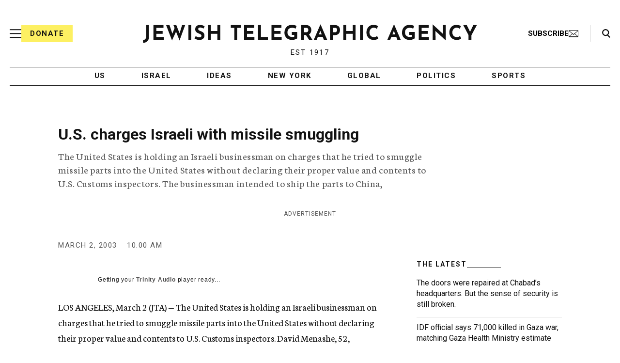

--- FILE ---
content_type: text/html; charset=utf-8
request_url: https://www.google.com/recaptcha/api2/anchor?ar=1&k=6Ld6pAMsAAAAAF2zZeBfcXtFUp1rPN8jbTR9-ads&co=aHR0cHM6Ly93d3cuanRhLm9yZzo0NDM.&hl=en&v=N67nZn4AqZkNcbeMu4prBgzg&size=normal&anchor-ms=20000&execute-ms=30000&cb=4mizj9rrqe13
body_size: 49388
content:
<!DOCTYPE HTML><html dir="ltr" lang="en"><head><meta http-equiv="Content-Type" content="text/html; charset=UTF-8">
<meta http-equiv="X-UA-Compatible" content="IE=edge">
<title>reCAPTCHA</title>
<style type="text/css">
/* cyrillic-ext */
@font-face {
  font-family: 'Roboto';
  font-style: normal;
  font-weight: 400;
  font-stretch: 100%;
  src: url(//fonts.gstatic.com/s/roboto/v48/KFO7CnqEu92Fr1ME7kSn66aGLdTylUAMa3GUBHMdazTgWw.woff2) format('woff2');
  unicode-range: U+0460-052F, U+1C80-1C8A, U+20B4, U+2DE0-2DFF, U+A640-A69F, U+FE2E-FE2F;
}
/* cyrillic */
@font-face {
  font-family: 'Roboto';
  font-style: normal;
  font-weight: 400;
  font-stretch: 100%;
  src: url(//fonts.gstatic.com/s/roboto/v48/KFO7CnqEu92Fr1ME7kSn66aGLdTylUAMa3iUBHMdazTgWw.woff2) format('woff2');
  unicode-range: U+0301, U+0400-045F, U+0490-0491, U+04B0-04B1, U+2116;
}
/* greek-ext */
@font-face {
  font-family: 'Roboto';
  font-style: normal;
  font-weight: 400;
  font-stretch: 100%;
  src: url(//fonts.gstatic.com/s/roboto/v48/KFO7CnqEu92Fr1ME7kSn66aGLdTylUAMa3CUBHMdazTgWw.woff2) format('woff2');
  unicode-range: U+1F00-1FFF;
}
/* greek */
@font-face {
  font-family: 'Roboto';
  font-style: normal;
  font-weight: 400;
  font-stretch: 100%;
  src: url(//fonts.gstatic.com/s/roboto/v48/KFO7CnqEu92Fr1ME7kSn66aGLdTylUAMa3-UBHMdazTgWw.woff2) format('woff2');
  unicode-range: U+0370-0377, U+037A-037F, U+0384-038A, U+038C, U+038E-03A1, U+03A3-03FF;
}
/* math */
@font-face {
  font-family: 'Roboto';
  font-style: normal;
  font-weight: 400;
  font-stretch: 100%;
  src: url(//fonts.gstatic.com/s/roboto/v48/KFO7CnqEu92Fr1ME7kSn66aGLdTylUAMawCUBHMdazTgWw.woff2) format('woff2');
  unicode-range: U+0302-0303, U+0305, U+0307-0308, U+0310, U+0312, U+0315, U+031A, U+0326-0327, U+032C, U+032F-0330, U+0332-0333, U+0338, U+033A, U+0346, U+034D, U+0391-03A1, U+03A3-03A9, U+03B1-03C9, U+03D1, U+03D5-03D6, U+03F0-03F1, U+03F4-03F5, U+2016-2017, U+2034-2038, U+203C, U+2040, U+2043, U+2047, U+2050, U+2057, U+205F, U+2070-2071, U+2074-208E, U+2090-209C, U+20D0-20DC, U+20E1, U+20E5-20EF, U+2100-2112, U+2114-2115, U+2117-2121, U+2123-214F, U+2190, U+2192, U+2194-21AE, U+21B0-21E5, U+21F1-21F2, U+21F4-2211, U+2213-2214, U+2216-22FF, U+2308-230B, U+2310, U+2319, U+231C-2321, U+2336-237A, U+237C, U+2395, U+239B-23B7, U+23D0, U+23DC-23E1, U+2474-2475, U+25AF, U+25B3, U+25B7, U+25BD, U+25C1, U+25CA, U+25CC, U+25FB, U+266D-266F, U+27C0-27FF, U+2900-2AFF, U+2B0E-2B11, U+2B30-2B4C, U+2BFE, U+3030, U+FF5B, U+FF5D, U+1D400-1D7FF, U+1EE00-1EEFF;
}
/* symbols */
@font-face {
  font-family: 'Roboto';
  font-style: normal;
  font-weight: 400;
  font-stretch: 100%;
  src: url(//fonts.gstatic.com/s/roboto/v48/KFO7CnqEu92Fr1ME7kSn66aGLdTylUAMaxKUBHMdazTgWw.woff2) format('woff2');
  unicode-range: U+0001-000C, U+000E-001F, U+007F-009F, U+20DD-20E0, U+20E2-20E4, U+2150-218F, U+2190, U+2192, U+2194-2199, U+21AF, U+21E6-21F0, U+21F3, U+2218-2219, U+2299, U+22C4-22C6, U+2300-243F, U+2440-244A, U+2460-24FF, U+25A0-27BF, U+2800-28FF, U+2921-2922, U+2981, U+29BF, U+29EB, U+2B00-2BFF, U+4DC0-4DFF, U+FFF9-FFFB, U+10140-1018E, U+10190-1019C, U+101A0, U+101D0-101FD, U+102E0-102FB, U+10E60-10E7E, U+1D2C0-1D2D3, U+1D2E0-1D37F, U+1F000-1F0FF, U+1F100-1F1AD, U+1F1E6-1F1FF, U+1F30D-1F30F, U+1F315, U+1F31C, U+1F31E, U+1F320-1F32C, U+1F336, U+1F378, U+1F37D, U+1F382, U+1F393-1F39F, U+1F3A7-1F3A8, U+1F3AC-1F3AF, U+1F3C2, U+1F3C4-1F3C6, U+1F3CA-1F3CE, U+1F3D4-1F3E0, U+1F3ED, U+1F3F1-1F3F3, U+1F3F5-1F3F7, U+1F408, U+1F415, U+1F41F, U+1F426, U+1F43F, U+1F441-1F442, U+1F444, U+1F446-1F449, U+1F44C-1F44E, U+1F453, U+1F46A, U+1F47D, U+1F4A3, U+1F4B0, U+1F4B3, U+1F4B9, U+1F4BB, U+1F4BF, U+1F4C8-1F4CB, U+1F4D6, U+1F4DA, U+1F4DF, U+1F4E3-1F4E6, U+1F4EA-1F4ED, U+1F4F7, U+1F4F9-1F4FB, U+1F4FD-1F4FE, U+1F503, U+1F507-1F50B, U+1F50D, U+1F512-1F513, U+1F53E-1F54A, U+1F54F-1F5FA, U+1F610, U+1F650-1F67F, U+1F687, U+1F68D, U+1F691, U+1F694, U+1F698, U+1F6AD, U+1F6B2, U+1F6B9-1F6BA, U+1F6BC, U+1F6C6-1F6CF, U+1F6D3-1F6D7, U+1F6E0-1F6EA, U+1F6F0-1F6F3, U+1F6F7-1F6FC, U+1F700-1F7FF, U+1F800-1F80B, U+1F810-1F847, U+1F850-1F859, U+1F860-1F887, U+1F890-1F8AD, U+1F8B0-1F8BB, U+1F8C0-1F8C1, U+1F900-1F90B, U+1F93B, U+1F946, U+1F984, U+1F996, U+1F9E9, U+1FA00-1FA6F, U+1FA70-1FA7C, U+1FA80-1FA89, U+1FA8F-1FAC6, U+1FACE-1FADC, U+1FADF-1FAE9, U+1FAF0-1FAF8, U+1FB00-1FBFF;
}
/* vietnamese */
@font-face {
  font-family: 'Roboto';
  font-style: normal;
  font-weight: 400;
  font-stretch: 100%;
  src: url(//fonts.gstatic.com/s/roboto/v48/KFO7CnqEu92Fr1ME7kSn66aGLdTylUAMa3OUBHMdazTgWw.woff2) format('woff2');
  unicode-range: U+0102-0103, U+0110-0111, U+0128-0129, U+0168-0169, U+01A0-01A1, U+01AF-01B0, U+0300-0301, U+0303-0304, U+0308-0309, U+0323, U+0329, U+1EA0-1EF9, U+20AB;
}
/* latin-ext */
@font-face {
  font-family: 'Roboto';
  font-style: normal;
  font-weight: 400;
  font-stretch: 100%;
  src: url(//fonts.gstatic.com/s/roboto/v48/KFO7CnqEu92Fr1ME7kSn66aGLdTylUAMa3KUBHMdazTgWw.woff2) format('woff2');
  unicode-range: U+0100-02BA, U+02BD-02C5, U+02C7-02CC, U+02CE-02D7, U+02DD-02FF, U+0304, U+0308, U+0329, U+1D00-1DBF, U+1E00-1E9F, U+1EF2-1EFF, U+2020, U+20A0-20AB, U+20AD-20C0, U+2113, U+2C60-2C7F, U+A720-A7FF;
}
/* latin */
@font-face {
  font-family: 'Roboto';
  font-style: normal;
  font-weight: 400;
  font-stretch: 100%;
  src: url(//fonts.gstatic.com/s/roboto/v48/KFO7CnqEu92Fr1ME7kSn66aGLdTylUAMa3yUBHMdazQ.woff2) format('woff2');
  unicode-range: U+0000-00FF, U+0131, U+0152-0153, U+02BB-02BC, U+02C6, U+02DA, U+02DC, U+0304, U+0308, U+0329, U+2000-206F, U+20AC, U+2122, U+2191, U+2193, U+2212, U+2215, U+FEFF, U+FFFD;
}
/* cyrillic-ext */
@font-face {
  font-family: 'Roboto';
  font-style: normal;
  font-weight: 500;
  font-stretch: 100%;
  src: url(//fonts.gstatic.com/s/roboto/v48/KFO7CnqEu92Fr1ME7kSn66aGLdTylUAMa3GUBHMdazTgWw.woff2) format('woff2');
  unicode-range: U+0460-052F, U+1C80-1C8A, U+20B4, U+2DE0-2DFF, U+A640-A69F, U+FE2E-FE2F;
}
/* cyrillic */
@font-face {
  font-family: 'Roboto';
  font-style: normal;
  font-weight: 500;
  font-stretch: 100%;
  src: url(//fonts.gstatic.com/s/roboto/v48/KFO7CnqEu92Fr1ME7kSn66aGLdTylUAMa3iUBHMdazTgWw.woff2) format('woff2');
  unicode-range: U+0301, U+0400-045F, U+0490-0491, U+04B0-04B1, U+2116;
}
/* greek-ext */
@font-face {
  font-family: 'Roboto';
  font-style: normal;
  font-weight: 500;
  font-stretch: 100%;
  src: url(//fonts.gstatic.com/s/roboto/v48/KFO7CnqEu92Fr1ME7kSn66aGLdTylUAMa3CUBHMdazTgWw.woff2) format('woff2');
  unicode-range: U+1F00-1FFF;
}
/* greek */
@font-face {
  font-family: 'Roboto';
  font-style: normal;
  font-weight: 500;
  font-stretch: 100%;
  src: url(//fonts.gstatic.com/s/roboto/v48/KFO7CnqEu92Fr1ME7kSn66aGLdTylUAMa3-UBHMdazTgWw.woff2) format('woff2');
  unicode-range: U+0370-0377, U+037A-037F, U+0384-038A, U+038C, U+038E-03A1, U+03A3-03FF;
}
/* math */
@font-face {
  font-family: 'Roboto';
  font-style: normal;
  font-weight: 500;
  font-stretch: 100%;
  src: url(//fonts.gstatic.com/s/roboto/v48/KFO7CnqEu92Fr1ME7kSn66aGLdTylUAMawCUBHMdazTgWw.woff2) format('woff2');
  unicode-range: U+0302-0303, U+0305, U+0307-0308, U+0310, U+0312, U+0315, U+031A, U+0326-0327, U+032C, U+032F-0330, U+0332-0333, U+0338, U+033A, U+0346, U+034D, U+0391-03A1, U+03A3-03A9, U+03B1-03C9, U+03D1, U+03D5-03D6, U+03F0-03F1, U+03F4-03F5, U+2016-2017, U+2034-2038, U+203C, U+2040, U+2043, U+2047, U+2050, U+2057, U+205F, U+2070-2071, U+2074-208E, U+2090-209C, U+20D0-20DC, U+20E1, U+20E5-20EF, U+2100-2112, U+2114-2115, U+2117-2121, U+2123-214F, U+2190, U+2192, U+2194-21AE, U+21B0-21E5, U+21F1-21F2, U+21F4-2211, U+2213-2214, U+2216-22FF, U+2308-230B, U+2310, U+2319, U+231C-2321, U+2336-237A, U+237C, U+2395, U+239B-23B7, U+23D0, U+23DC-23E1, U+2474-2475, U+25AF, U+25B3, U+25B7, U+25BD, U+25C1, U+25CA, U+25CC, U+25FB, U+266D-266F, U+27C0-27FF, U+2900-2AFF, U+2B0E-2B11, U+2B30-2B4C, U+2BFE, U+3030, U+FF5B, U+FF5D, U+1D400-1D7FF, U+1EE00-1EEFF;
}
/* symbols */
@font-face {
  font-family: 'Roboto';
  font-style: normal;
  font-weight: 500;
  font-stretch: 100%;
  src: url(//fonts.gstatic.com/s/roboto/v48/KFO7CnqEu92Fr1ME7kSn66aGLdTylUAMaxKUBHMdazTgWw.woff2) format('woff2');
  unicode-range: U+0001-000C, U+000E-001F, U+007F-009F, U+20DD-20E0, U+20E2-20E4, U+2150-218F, U+2190, U+2192, U+2194-2199, U+21AF, U+21E6-21F0, U+21F3, U+2218-2219, U+2299, U+22C4-22C6, U+2300-243F, U+2440-244A, U+2460-24FF, U+25A0-27BF, U+2800-28FF, U+2921-2922, U+2981, U+29BF, U+29EB, U+2B00-2BFF, U+4DC0-4DFF, U+FFF9-FFFB, U+10140-1018E, U+10190-1019C, U+101A0, U+101D0-101FD, U+102E0-102FB, U+10E60-10E7E, U+1D2C0-1D2D3, U+1D2E0-1D37F, U+1F000-1F0FF, U+1F100-1F1AD, U+1F1E6-1F1FF, U+1F30D-1F30F, U+1F315, U+1F31C, U+1F31E, U+1F320-1F32C, U+1F336, U+1F378, U+1F37D, U+1F382, U+1F393-1F39F, U+1F3A7-1F3A8, U+1F3AC-1F3AF, U+1F3C2, U+1F3C4-1F3C6, U+1F3CA-1F3CE, U+1F3D4-1F3E0, U+1F3ED, U+1F3F1-1F3F3, U+1F3F5-1F3F7, U+1F408, U+1F415, U+1F41F, U+1F426, U+1F43F, U+1F441-1F442, U+1F444, U+1F446-1F449, U+1F44C-1F44E, U+1F453, U+1F46A, U+1F47D, U+1F4A3, U+1F4B0, U+1F4B3, U+1F4B9, U+1F4BB, U+1F4BF, U+1F4C8-1F4CB, U+1F4D6, U+1F4DA, U+1F4DF, U+1F4E3-1F4E6, U+1F4EA-1F4ED, U+1F4F7, U+1F4F9-1F4FB, U+1F4FD-1F4FE, U+1F503, U+1F507-1F50B, U+1F50D, U+1F512-1F513, U+1F53E-1F54A, U+1F54F-1F5FA, U+1F610, U+1F650-1F67F, U+1F687, U+1F68D, U+1F691, U+1F694, U+1F698, U+1F6AD, U+1F6B2, U+1F6B9-1F6BA, U+1F6BC, U+1F6C6-1F6CF, U+1F6D3-1F6D7, U+1F6E0-1F6EA, U+1F6F0-1F6F3, U+1F6F7-1F6FC, U+1F700-1F7FF, U+1F800-1F80B, U+1F810-1F847, U+1F850-1F859, U+1F860-1F887, U+1F890-1F8AD, U+1F8B0-1F8BB, U+1F8C0-1F8C1, U+1F900-1F90B, U+1F93B, U+1F946, U+1F984, U+1F996, U+1F9E9, U+1FA00-1FA6F, U+1FA70-1FA7C, U+1FA80-1FA89, U+1FA8F-1FAC6, U+1FACE-1FADC, U+1FADF-1FAE9, U+1FAF0-1FAF8, U+1FB00-1FBFF;
}
/* vietnamese */
@font-face {
  font-family: 'Roboto';
  font-style: normal;
  font-weight: 500;
  font-stretch: 100%;
  src: url(//fonts.gstatic.com/s/roboto/v48/KFO7CnqEu92Fr1ME7kSn66aGLdTylUAMa3OUBHMdazTgWw.woff2) format('woff2');
  unicode-range: U+0102-0103, U+0110-0111, U+0128-0129, U+0168-0169, U+01A0-01A1, U+01AF-01B0, U+0300-0301, U+0303-0304, U+0308-0309, U+0323, U+0329, U+1EA0-1EF9, U+20AB;
}
/* latin-ext */
@font-face {
  font-family: 'Roboto';
  font-style: normal;
  font-weight: 500;
  font-stretch: 100%;
  src: url(//fonts.gstatic.com/s/roboto/v48/KFO7CnqEu92Fr1ME7kSn66aGLdTylUAMa3KUBHMdazTgWw.woff2) format('woff2');
  unicode-range: U+0100-02BA, U+02BD-02C5, U+02C7-02CC, U+02CE-02D7, U+02DD-02FF, U+0304, U+0308, U+0329, U+1D00-1DBF, U+1E00-1E9F, U+1EF2-1EFF, U+2020, U+20A0-20AB, U+20AD-20C0, U+2113, U+2C60-2C7F, U+A720-A7FF;
}
/* latin */
@font-face {
  font-family: 'Roboto';
  font-style: normal;
  font-weight: 500;
  font-stretch: 100%;
  src: url(//fonts.gstatic.com/s/roboto/v48/KFO7CnqEu92Fr1ME7kSn66aGLdTylUAMa3yUBHMdazQ.woff2) format('woff2');
  unicode-range: U+0000-00FF, U+0131, U+0152-0153, U+02BB-02BC, U+02C6, U+02DA, U+02DC, U+0304, U+0308, U+0329, U+2000-206F, U+20AC, U+2122, U+2191, U+2193, U+2212, U+2215, U+FEFF, U+FFFD;
}
/* cyrillic-ext */
@font-face {
  font-family: 'Roboto';
  font-style: normal;
  font-weight: 900;
  font-stretch: 100%;
  src: url(//fonts.gstatic.com/s/roboto/v48/KFO7CnqEu92Fr1ME7kSn66aGLdTylUAMa3GUBHMdazTgWw.woff2) format('woff2');
  unicode-range: U+0460-052F, U+1C80-1C8A, U+20B4, U+2DE0-2DFF, U+A640-A69F, U+FE2E-FE2F;
}
/* cyrillic */
@font-face {
  font-family: 'Roboto';
  font-style: normal;
  font-weight: 900;
  font-stretch: 100%;
  src: url(//fonts.gstatic.com/s/roboto/v48/KFO7CnqEu92Fr1ME7kSn66aGLdTylUAMa3iUBHMdazTgWw.woff2) format('woff2');
  unicode-range: U+0301, U+0400-045F, U+0490-0491, U+04B0-04B1, U+2116;
}
/* greek-ext */
@font-face {
  font-family: 'Roboto';
  font-style: normal;
  font-weight: 900;
  font-stretch: 100%;
  src: url(//fonts.gstatic.com/s/roboto/v48/KFO7CnqEu92Fr1ME7kSn66aGLdTylUAMa3CUBHMdazTgWw.woff2) format('woff2');
  unicode-range: U+1F00-1FFF;
}
/* greek */
@font-face {
  font-family: 'Roboto';
  font-style: normal;
  font-weight: 900;
  font-stretch: 100%;
  src: url(//fonts.gstatic.com/s/roboto/v48/KFO7CnqEu92Fr1ME7kSn66aGLdTylUAMa3-UBHMdazTgWw.woff2) format('woff2');
  unicode-range: U+0370-0377, U+037A-037F, U+0384-038A, U+038C, U+038E-03A1, U+03A3-03FF;
}
/* math */
@font-face {
  font-family: 'Roboto';
  font-style: normal;
  font-weight: 900;
  font-stretch: 100%;
  src: url(//fonts.gstatic.com/s/roboto/v48/KFO7CnqEu92Fr1ME7kSn66aGLdTylUAMawCUBHMdazTgWw.woff2) format('woff2');
  unicode-range: U+0302-0303, U+0305, U+0307-0308, U+0310, U+0312, U+0315, U+031A, U+0326-0327, U+032C, U+032F-0330, U+0332-0333, U+0338, U+033A, U+0346, U+034D, U+0391-03A1, U+03A3-03A9, U+03B1-03C9, U+03D1, U+03D5-03D6, U+03F0-03F1, U+03F4-03F5, U+2016-2017, U+2034-2038, U+203C, U+2040, U+2043, U+2047, U+2050, U+2057, U+205F, U+2070-2071, U+2074-208E, U+2090-209C, U+20D0-20DC, U+20E1, U+20E5-20EF, U+2100-2112, U+2114-2115, U+2117-2121, U+2123-214F, U+2190, U+2192, U+2194-21AE, U+21B0-21E5, U+21F1-21F2, U+21F4-2211, U+2213-2214, U+2216-22FF, U+2308-230B, U+2310, U+2319, U+231C-2321, U+2336-237A, U+237C, U+2395, U+239B-23B7, U+23D0, U+23DC-23E1, U+2474-2475, U+25AF, U+25B3, U+25B7, U+25BD, U+25C1, U+25CA, U+25CC, U+25FB, U+266D-266F, U+27C0-27FF, U+2900-2AFF, U+2B0E-2B11, U+2B30-2B4C, U+2BFE, U+3030, U+FF5B, U+FF5D, U+1D400-1D7FF, U+1EE00-1EEFF;
}
/* symbols */
@font-face {
  font-family: 'Roboto';
  font-style: normal;
  font-weight: 900;
  font-stretch: 100%;
  src: url(//fonts.gstatic.com/s/roboto/v48/KFO7CnqEu92Fr1ME7kSn66aGLdTylUAMaxKUBHMdazTgWw.woff2) format('woff2');
  unicode-range: U+0001-000C, U+000E-001F, U+007F-009F, U+20DD-20E0, U+20E2-20E4, U+2150-218F, U+2190, U+2192, U+2194-2199, U+21AF, U+21E6-21F0, U+21F3, U+2218-2219, U+2299, U+22C4-22C6, U+2300-243F, U+2440-244A, U+2460-24FF, U+25A0-27BF, U+2800-28FF, U+2921-2922, U+2981, U+29BF, U+29EB, U+2B00-2BFF, U+4DC0-4DFF, U+FFF9-FFFB, U+10140-1018E, U+10190-1019C, U+101A0, U+101D0-101FD, U+102E0-102FB, U+10E60-10E7E, U+1D2C0-1D2D3, U+1D2E0-1D37F, U+1F000-1F0FF, U+1F100-1F1AD, U+1F1E6-1F1FF, U+1F30D-1F30F, U+1F315, U+1F31C, U+1F31E, U+1F320-1F32C, U+1F336, U+1F378, U+1F37D, U+1F382, U+1F393-1F39F, U+1F3A7-1F3A8, U+1F3AC-1F3AF, U+1F3C2, U+1F3C4-1F3C6, U+1F3CA-1F3CE, U+1F3D4-1F3E0, U+1F3ED, U+1F3F1-1F3F3, U+1F3F5-1F3F7, U+1F408, U+1F415, U+1F41F, U+1F426, U+1F43F, U+1F441-1F442, U+1F444, U+1F446-1F449, U+1F44C-1F44E, U+1F453, U+1F46A, U+1F47D, U+1F4A3, U+1F4B0, U+1F4B3, U+1F4B9, U+1F4BB, U+1F4BF, U+1F4C8-1F4CB, U+1F4D6, U+1F4DA, U+1F4DF, U+1F4E3-1F4E6, U+1F4EA-1F4ED, U+1F4F7, U+1F4F9-1F4FB, U+1F4FD-1F4FE, U+1F503, U+1F507-1F50B, U+1F50D, U+1F512-1F513, U+1F53E-1F54A, U+1F54F-1F5FA, U+1F610, U+1F650-1F67F, U+1F687, U+1F68D, U+1F691, U+1F694, U+1F698, U+1F6AD, U+1F6B2, U+1F6B9-1F6BA, U+1F6BC, U+1F6C6-1F6CF, U+1F6D3-1F6D7, U+1F6E0-1F6EA, U+1F6F0-1F6F3, U+1F6F7-1F6FC, U+1F700-1F7FF, U+1F800-1F80B, U+1F810-1F847, U+1F850-1F859, U+1F860-1F887, U+1F890-1F8AD, U+1F8B0-1F8BB, U+1F8C0-1F8C1, U+1F900-1F90B, U+1F93B, U+1F946, U+1F984, U+1F996, U+1F9E9, U+1FA00-1FA6F, U+1FA70-1FA7C, U+1FA80-1FA89, U+1FA8F-1FAC6, U+1FACE-1FADC, U+1FADF-1FAE9, U+1FAF0-1FAF8, U+1FB00-1FBFF;
}
/* vietnamese */
@font-face {
  font-family: 'Roboto';
  font-style: normal;
  font-weight: 900;
  font-stretch: 100%;
  src: url(//fonts.gstatic.com/s/roboto/v48/KFO7CnqEu92Fr1ME7kSn66aGLdTylUAMa3OUBHMdazTgWw.woff2) format('woff2');
  unicode-range: U+0102-0103, U+0110-0111, U+0128-0129, U+0168-0169, U+01A0-01A1, U+01AF-01B0, U+0300-0301, U+0303-0304, U+0308-0309, U+0323, U+0329, U+1EA0-1EF9, U+20AB;
}
/* latin-ext */
@font-face {
  font-family: 'Roboto';
  font-style: normal;
  font-weight: 900;
  font-stretch: 100%;
  src: url(//fonts.gstatic.com/s/roboto/v48/KFO7CnqEu92Fr1ME7kSn66aGLdTylUAMa3KUBHMdazTgWw.woff2) format('woff2');
  unicode-range: U+0100-02BA, U+02BD-02C5, U+02C7-02CC, U+02CE-02D7, U+02DD-02FF, U+0304, U+0308, U+0329, U+1D00-1DBF, U+1E00-1E9F, U+1EF2-1EFF, U+2020, U+20A0-20AB, U+20AD-20C0, U+2113, U+2C60-2C7F, U+A720-A7FF;
}
/* latin */
@font-face {
  font-family: 'Roboto';
  font-style: normal;
  font-weight: 900;
  font-stretch: 100%;
  src: url(//fonts.gstatic.com/s/roboto/v48/KFO7CnqEu92Fr1ME7kSn66aGLdTylUAMa3yUBHMdazQ.woff2) format('woff2');
  unicode-range: U+0000-00FF, U+0131, U+0152-0153, U+02BB-02BC, U+02C6, U+02DA, U+02DC, U+0304, U+0308, U+0329, U+2000-206F, U+20AC, U+2122, U+2191, U+2193, U+2212, U+2215, U+FEFF, U+FFFD;
}

</style>
<link rel="stylesheet" type="text/css" href="https://www.gstatic.com/recaptcha/releases/N67nZn4AqZkNcbeMu4prBgzg/styles__ltr.css">
<script nonce="2TqEj4Iv7axaH45_CGFmiw" type="text/javascript">window['__recaptcha_api'] = 'https://www.google.com/recaptcha/api2/';</script>
<script type="text/javascript" src="https://www.gstatic.com/recaptcha/releases/N67nZn4AqZkNcbeMu4prBgzg/recaptcha__en.js" nonce="2TqEj4Iv7axaH45_CGFmiw">
      
    </script></head>
<body><div id="rc-anchor-alert" class="rc-anchor-alert"></div>
<input type="hidden" id="recaptcha-token" value="[base64]">
<script type="text/javascript" nonce="2TqEj4Iv7axaH45_CGFmiw">
      recaptcha.anchor.Main.init("[\x22ainput\x22,[\x22bgdata\x22,\x22\x22,\[base64]/[base64]/[base64]/[base64]/[base64]/UltsKytdPUU6KEU8MjA0OD9SW2wrK109RT4+NnwxOTI6KChFJjY0NTEyKT09NTUyOTYmJk0rMTxjLmxlbmd0aCYmKGMuY2hhckNvZGVBdChNKzEpJjY0NTEyKT09NTYzMjA/[base64]/[base64]/[base64]/[base64]/[base64]/[base64]/[base64]\x22,\[base64]\\u003d\\u003d\x22,\x22wrbCpht2w4jCihnCnAJuw7TDljwhCsOYw7PCqzrDkhhCwqYvw5zCpMKKw5Z/[base64]/[base64]/wo/Dt8O4wrjClsKULwjDhFzDrsOTHcOYw7hse3E6YSvDn1pxwpTDr2pwUcOXwozCicOcUDsRwpE2wp/[base64]/w6JsV8K0IwDCv8OuB8KtwrDDicOQwqgabX/CkGPDiislwrkNw6LChcKaZV3Ds8OKMVXDkMO+VMK4VwDCuhlrw5xbwq7CrBs+CcOYPDMwwpUwUMKcwp3Dt1PCjkzDuCDCmsOCwp/DncKBVcO9YV8Mw6N2ZkJUXMOjbnPCmsKbBsKUw54BFxTDuSErfXTDgcKCw5EaVMKdey9Jw6EKwqMSwqBKw5bCj3jChcO2fjgWUsOzRcOeeMKcT2Z2w7/DtGg0w7tlbhvCl8OKwpUcd2dZw6MowrvCnMKmGcKCKD40VX7CkMKIesK/[base64]/ConYWw6TDvGM9cAzDmsKzGmttw7BjwpUAwpjCqTx1wrTDjsKLJRYzPA5ewqU0wpfDuhUWSsO0SSMqw63CtcOtZcONMH/CqMKII8KSwqbCtcOhLjYHJwsXw5bChDYTwpfCqsOOwqLCh8KOLCLDk2hXXHYQwpfDlsK2LRZzwqPCjcK3VmMASsOKbSdMw4FSw7dnM8KZw4U2woDDjzrCsMOZbsOuV2ZjDUMIJMOtwq8LEsOHw6Maw4wjYUYlwr/CsmFfwo3DokjDocK9LMKHwoVabMKQBsO5AMOAw7XDvEtLw5PCksOqw5k3w7vDusOYw4rCt3TCucO+w6YYKDXDrMO8bBsiIcK3w5o/[base64]/[base64]/DkMKow6LClgDDnMOfw6fClA1dwonDnMOqw4XCu8KCVVvDpMOBwphJw4NtwofDlsOVw650w6VQaQFbUMOWR3LDlgHDm8OzdcK6aMKxw67DgMK/D8OjwoxqPcOYLUHClhk9w6ceesOLAcKPLkIxw54mAMKtH3DDhsKrBzTDkcO8F8OZeDHCmlt2Rz7CnyPCtnxVL8OuI0J4w5/DsgTCscO8wo4/w7x8wpfDn8OUw5p8ZWbDoMKTwo/DjGnClsKRVsKpw43Dv3nCvEfCjMOsw7TDlR58BMKBKmHDvhDDqMObwofCjk86KkzDlXDCr8OFIsKowr/CoArCrCnCujhIwo3CrcKIYn/CoGARSyjDrMObfMKADkzDgzHDosKIW8K2LsObw5bCrGoow4jDi8KoHzM8w5nDvBTDmDZ6woFywobDhUJbO13ChjXCnwMoIUHDlRDDlXDCuDbDqSYGAR9zIULDsgYGE2I/w75NSMOYW08PeE3DqRxkwphRQcOUasO6eVxrdsOcwrzCvWBIWMKqTsOzQcOAw6Qfw4V5w6rDhlpbwoVDwqPDnzrCrsOmV2HCgy82w7bCtcOvw5Rkw7Rbw6N3CcKJwpZEw43Dlm/DiXcEbwNswr/Ct8K8IsOaYsOXVMO4w6nCsDbCilvCnMKlUkYMGnfDm0laGsKGKTVQD8KrPcKMTBNYAQgBD8Ohw7k/w6RHw6XDgMOtD8OGwplBw4bDiGNAw5FNesKXwqZmRWI4w4UQUcO1w7daGsKvwpnDtsORw6EJw7wQw55LAm0wKMKKwrA0JsOdw4LDi8K4wqtHPMKFWh41wqVgScK1w53CsR10wqvCtHlXwoEawpfCrMO7wrDDscKvw7/Dg159woXCqx4kKznCqcKXw5o8MW9fJVLCowzClGxfwohawp7Ds2Qtw57CjzzDoHfCrsKHZCDDkXfDhQkRbgrCsMKAckxXwrvDtgnCmQ3Dtw5vw5HDrsKHworDlgEkw44DSsOgEcOBw6fCgcOmX8KucsOjwq7DgMOidsOKK8OaWcO3woTCmcKmw4QMwo/CpDI+w6Vrwo8bw7kVwr3DgBDCuxzDj8OIwpfCkWIWwp3DrcO+I3dywovDvUfCginDnEfDoWFNw4kmw4sfw5UJOThkPUd4BMO0LMKEw5gLw4LCtGFQKCF+w4bCusOkBMOCck8ewr7Dl8OAw63Ch8Oiwq0Sw47Dq8OqOcKCw67CkcOaSFF5w4/[base64]/CpsKewrYew79dD8KLOlnCo8Oww4oYwrHDlUrCl1Yaw6fChmUUI8KdwqnCj2BuwoY3HMKMw5NZDgZZUiVIQsK6Q2FtXcKow49Xay5dwpxPw7fDj8O5dMO4w6jCtBHDusKbT8KowqM/M8K9woRZw4oJf8OWO8OAYWDDu3PDlH7DjsOIYsOfw7t6VMK5wrQGTcOGdMOYfRXCjcOyGSPDnDfCq8KUaxDCtBlIwoACwrfCpMOcDQLDocKEwpt/w7bChCnDvyLCocK3JQg1QMK6acKSw7TDjcKnZ8OAbBtCBB4ywqLCmW3CnMOVwrTCtcO4csO/CQzCnTR6wr3Cs8OKwqnDhMOwOx/CtGIdwovCgsKyw75tXjvCmSwuw49nwrjDsAVEPsOAZTLDtMKIwqVidA8saMKdwopWw4LCiMOPwoljwp7Dh3c+w6p8BsKvWsOuwo5rw6nDgsKawqvCkmtaEQPDu3BgCsOUwrHDgUcnI8OmTMOow7/[base64]/eMK5RCnClsOZw7fDnnJaw5PDjcKuCcOZE8KsQHwFwq3Ds8KAGMKiw6c8wqE6wr7DsWHCg085ZEwyUMOyw4QSLMOLwqjCoMKfw7UUDy9vwp/Dpx/[base64]/CuUAxw4HCr1lhVcO9wrc2FsK5IEAtS8Opw5/DjsOKw4jCt2XChsOpwqzDkWXDiHnDhTTDl8KTAkXDujPCigfCrhN9wpF1wo5zwrXDrzYcwrjCk1B9w5HDsTjCo0fCmBrDkcOYw6Abw6LDssOTFAnCgynDtDF/J1vDiMOfwo7CvsOeBcKpw683woTDpR00wpvCmCldJsKuw6bCmcOgNMOLwpx0wqDDusOhF8KLw7fDvznCp8KMZWMaCxdDw4/CqhXCr8Kzwr5swp/Dm8KKwpXCgsKdw6kFJRg+wr4UwpJzBggkf8KsIXjDmQ8TesO9wqgLw4gMwoXCnyzCrcKlFnPDtMKhwpo/w4EEDsOswqfClXRVMsKOw6hvdHzCjC5Iw5zDgRHDpcKpK8OUAsKoI8Ogw5FhwovCncKwe8KMwrXCucKUXCAww4U9woHDo8KCUMOrwpxPwqPDt8K2wqgsY1fDj8KyVcOyTsO+S2JFw7B+dGhnwpHDl8K9wq5KR8K+GcO5JcKswrLDl1zCknhTwoTDrcOUw7/DiCDCnE88w5dsaGbCrCFaTsOYw4pwwqHDgsOUQhIcQsOoOMO3w4TDuMOiwpTDssKpdX3DvMOlcsOUw6zDijDCuMK3JEtRwocVwrPDuMKkwr8vF8KpYlfDisOlw7zCqlvCnMOpdsOXw7EBJx01AAF4EA1YwqfDncKTVFV0w5XDvSgcwrhAUMKJw6zCgMKbwo/CnBgdYAYobHV/IHFaw4LDpCMWJcKbw4IHw5rDuhE6ecOUEcKJd8ODwqzCjcOeWGdpTwTDmkUGFcOdI1PDlzkFwpDDk8OCDsKSwqzDqC/CnMKQwq9Ww6g5FsK/[base64]/WgYLw5oXaBx7Y8Kxw4sMbCs8WhLChsK7w73ClsK2w65pfhY4wrPCkz/CkD7DpcObwoQXKcO/TnRwwp5uBMKHwooYNMOLw78HwoPDg3zCksOeE8O2d8K3IMKTZcKNSMKhwoIwRSTDtVjDll4SwpZjwqMDA2lnN8K7AsKVH8OjeMO/bsKSwqrCkQ3CtsKuwq8aZMOENsKJwrR5L8KbaMOdwp/DmBsew44QYznCg8KQRsOWFcOTwoNYw7nCscOaPhZzYsKWN8OOY8KOIj5lMMKewrXCmjHDjsKzwrEsTMK5FQ9pWsOIwoLDgcOjE8Kmw4o9EsODw4pfcUzDimnDi8O+wpcxScKtw7YtPABZw7s8DMOFR8K2w6AJb8KcKjEpwr/[base64]/FMKzw5keVsO1IDg9NBZWMwzDnXRhZ8OGC8OOw7I+CmpXwrU8wqPCqCdFC8OOU8KPfzLCszxAZsO6w5rClMO/[base64]/CvcK4w4bDjBpcBcOIw5xgwpLDsB5Pw5XDpMK1w6rDocKnw54Bw4LCmsOFwqI9KzFxJ0sQbALCrRxFMGofYwhewr53w65BaMOvw6sTOzLDlsOPG8O6wocQw4YDw4XCmcKtIQVoKUfDmndFwqXCiBFew4XDpcKAE8K7dUDCq8OcelvCrFsOIh/ClcK1wqpsVcO5w55Kw7hTw64uw5vDicKeUsOswpE9wrwCSsOjA8KSw4TDrcO0K0IQwovCnyoBLW9zUsOtaGRsw6bCv0jCv1hDZMKRP8K0VgXDihfDq8KBwpDDnsOtw4B4fFPCvzFDwrdmezoNNMKoZU5TDl/CtA9jF2F5E05rdxMMMhvDt1ghH8Kww4Z6w4XCpMO9IMOEw7s1w4pXXV7CrMOzwrdMSg/CkzxHw4XDs8ORL8ONw5dsJMKVw4/DjcK2w7zDnCXCtsKtw65oRRbDrMKbTsKaLcKZYSBhATBLLh/[base64]/CpWDDuwnDpFYCfyXCmcKTwoopXcKww7QJbsOWZsOiw4UBYlXCjS/CkkzDqWXDisObBQLDvQUhw7nDpTXCpsOcPnBaw7bCp8Omw6cEw7B4F1FEcRhUMcKQw6Biw7QWw7LCoH5Bw4Y8w548wqgQwpPCisKZEcOjCHFaIMKXwp9dHsOIw6nDg8KSwp8BGsOEw6ovNnpYDMOFbhbDtcOuwoxhwodRw6LDi8K0MMKYMgbDgsONwrd/[base64]/DmC5mwrvCqMKVZlRew43DlGcFw4zCtRzDo8ONwosHCMOSwpMdX8KxNwvDlG5WwrVfwqZJwqvDk2nDlMKdAwjCmCTDp13DgSXCu2hiwpADU1fCp2jChlUUCsKPw4/DnMKPDCXDjkp/w6bDtcK3wq0YEUjDrMOuZsKNOcOwwotJBzbCmcK9bQLDisK2HEttZ8Ofw6LDlTnCu8KIw4nCmhnCgjgOw43DvsK2b8KHwrjChsKDw63Ct2/CnA8JHcOfD0HCoDrDjnEpJ8KCCik5wqhMEDsIeMO5wqbDpsKhRcKUwojCoHwrw7ckwq7ChErCr8OIwq58woLDrhPDiTrDr0lrWsOBH1nCjCDDgC7CvcOaw5cuw67CucOxKS/DgGZGw6Bkc8KBV27Dni53AWnCiMO3GXYDwrxow7AgwqJQwpA3W8KoJMKfw5kVwpp5OMOwV8Ozwo85w4fDt2xzwop+wqnDucKfwqPDjA1owpXChMO4IsKAw63CqMOWw7EfYhwbOcO/ZsOJEwsKwqoYPMOrwrTDkgo1BiHClsKnwqxYK8K5f27DmsKuChZ8wqwow6PDhm3DlV9OAknCq8KKE8OZwoACS1dOIQd9UcKEw6MIGsOfY8KvfRB8w7HDm8KpwqAnMETCuEzCksKjD2J5WMK/SivCmSfCjSNYaj4rw5bCiMKpw5PCt2XDpsODw5YrIMKaw6zClV/CqsK9RMKvw7oyP8K1worDu1fDmBzCpcK+wrbCpzXDhsKvT8OMwrLCimMUSMKswodDbcOBUhNyRMKQw5Z0wr0Aw4XDsnwiwrrDn2kBQycmMMKFUC0CMH3DuEZsejlqFhEVTAfDkx3Dmy/CuG3ClsKUA0XDg2fDlS4dw4vDlVoVwokCwp/Dsn/DsAxVekXCjlYiwrLDgVzDl8OQe0jDj2pJwqpeNF/CuMKWw49Ow5fCgDA0Dj8tw5oRDsOfQk7CksKswqFqMsOGR8KKw5kMw6kLwo1hwrXDm8KhfWTCoxrCmsK9QMKyw6RMw43CqMKKwqjDlBjCngHDjxcuasOgwrwBwp4Kw5ZcfMOjWsOmwozDvMO6UgzCn27DlsOpw5DCkXvCrsKZw5xawrRHwow8woBXKcOTW1/CqsKreVN1OcKjwqxycl4Yw6s3wrXDs01QbMOPwo4Ow4FuFcOXW8KFwrHDmsK+alHCnzjCk3zDtcOkC8KMwrUeVAbDvBrDpsO/[base64]/CozsCwrfCnsO6w4hFHMOmw595w6/CucKOwrIRwqg7KF9VbMORwrRHwoNDH0/Dm8K3NDshw7sNVk/CtsODw7RtTsKYwr/Dvm88wo9GwrTCjAnDlkxmwobDqUwwDGBNGFRMb8KNwrIiwr8wGcOewrMtw4VsJgXCkMKMwodfw7pcIcO1wofDvDESwrXDlmXDmC97O2opw4JeXsK/[base64]/asK1TcKxw4pIw5BBCDnChzzCqcKhFcKjdi9aw6tLWsOfDxrCvBRQXcOFKsO2ZcKHecKrw4rDjsOHwrTDksKgfsKOQ8OOw7vCt0MvwrbDmQTDjMK7UWjCnVULaMO5W8OBwrnCuCoMOMKDKMOZwrlASsOiTSMsQgLCuAcUwoHDrMKgw7M/wosfPnpXCCTCu0XDhMK7wqEIYmtBwpjDvBXCq3wbcAcrScO3w5dsPBFSJMOhw6vDnsOzRcKmw7NUIUFDIcO0w6dvNsO7w7XDgsO8PMOqagxlwq3CjFfDmMOiLgjCn8OFcEEww7nDm13DoFjCqV8Wwp8pwqJdw6hDwpjCtxzDuAPClghVwr8Qwrwow4jDgMKRwozDg8O/GgrDpMOwQRQSw4BNwpRLwpNXw7ctCmtXw63Cl8OXw4fCj8Kgw4RoaBZjwoV8fFDCuMOzwq/CqsKnw7gjw4lSL3hJBAciZFB5woRUwovCpcK6wpPDoiLDj8KpwqfDvV9jw7hAw6Jcw7HCiwvDr8KKw4DCvMOOw67CnRk8UcKKb8KGw7l5Q8K/w7/Dt8OzIcO9bMK7wr/[base64]/[base64]/DpcKPFXxOLMOcMcKGw4YNwoU5w6MSa2DDthnDq8OsXyPCocO+eEhIw7p2VcKGw6ltw7JdfGw4w5/Dn1TDnRbDs8OzMMO0L0PCgxBMW8Odw6LDt8OLwoLCvjROCiLDp3LCsMOCw43DkynCt2DCiMKeRmXDpTPDgwPCizbDlx3DucOdwpUINMKkfHbCkntcKgbCr8K0w6c/wrALQ8O4wpx5woXCpcOJw40uwobDp8KDw7XCljjDnBAJwq7DowXCiCw0YWFrQVAEwqJjQ8Oiw6V0w6xiwqfDkwrCrVdhDHl8w5PCncOefwU+wqTCpcKsw53DuMOgChrCjsKwZWXCmzLDpnjDtcONw7vCrR5NwrA/cCJxH8KFAzPDkUd5YzfCn8Kow5PDuMKEUQDDgsOhw6YjCsKhw5jDnsO3w4XCtsK2b8OcwpRVw7EzwprCmsK1wqfDpMK8woXDrMKjwrDCt355ITzCjcOrR8Kve1ZowpVfwrzCmsKRwpjDvzHCncK4wpzDmBhHIEMTdQjCtU/DjMO2w4RnwoYxVcKdwq3Cv8Oyw5wEw5lhw4QGwo5YwqUiJcOkCMKvM8O2DsKvw7sPSsOAV8O6wq3Dgw7CmcOIEV7CisO2w5VFwqdkU2doSyXDoFlUw4fCjcOVYlENwqvCmTPDnAk/[base64]/DkMKAw5nCrBJrwq/CkHjChMONO3lbw7h6EcOWw4ldIMOTZcKJS8Kvwo/[base64]/H8KLw7VJb8O8aRzDjGDCimzCsgTCrTHCvypjVsO5IsK7w69DBksnBsKSw6vCrBAedcKLw4lSXsK5C8OTwr89wp0cw7cNwpzDrRfClcOTbsORN8OUNXzDrcKnwpgOIGjDjS04w7dZwpHDnnUOw4QBbXMcRW/CgQk/JcKdcMKOwrZ6S8K6w6DCn8Obw5gfPRfCg8Krw5rDjsOoVsKnGi5RMGomwpc7w7kzw4dvwqrDnj3CrcKLw5UOwoFlDsO9FF7Cthl8wqXCm8O7wp3ClR7ChloQLsKwfsKHecO4Z8KEXEHCqyE4FCoYQGDDqTVWw5bCk8OrWMOnw4QTIMOkK8K/KsOGXgtJZ2tpDwPDli0lwpJ/w4vDuntFLMK0w4/Co8KSAsKYw6oSNhQ4asORwonCm0nCpwrChsK1b2dLw7wbwqFod8KXLRvCoMOrw53DhAPCgkJ8w6nDkEzDiybCukFBwrfCrsO5wqkdwqpVZ8KRFn/CtMKfLsOgwpPDsxEVwo/DusKZCDYFQ8OSOmIxFMOCZU7DlsKTw4DDq1hOKhwbw4zCmMOvw6ZFwp/DuV7ChAZgw4LCoCZowpAqSycNSkXCq8KbwozCq8O0w551HjLCpQMNwqdzF8OWXcK/[base64]/CtlxXIsOpwpjCjsO5w5zCiwMDw6RtMMOSwo8aA2PDnRBTHkkfw44VwroAacOPamdZdcKHKUnDjnU4ZMOewqATw7bCrcOgd8KLw7HDrcKKwoE+MxnClcKwwpfDuU7Cknccwo04w6VKw5bDilDCusOtQMK+w4oVScKsc8K+w7RWG8OgwrBOwq/[base64]/DoyDCrnrDmxJDNMKeG8KOw7TDtsKYw6fDi8KGfcKvw4HCuULDl1jDqSpCwrRhw4JNwqJvc8Kow5TCjcOUK8Opw7jCtDLDl8O1QMOjw4nDv8OWw7DCpsKyw5x4wqgrw5F/TAvCjCzDlykpb8KzTMKdWMKiw6TDqh9sw69MXRTCiCo8w4kEFTXDh8KewqXDlsKewpLCgihNw7/CncO5CMOUw5lUw4EZDMKXw7ZZO8KvwojDh1vCiMKUw5/[base64]/DlinDm8OPfsObRy7Dj8KndsK9w5Q5fAYYFlxzRsONdCbCsMOKNcKtw6DDrMOzHMO+w78gwqbCqMKBwo8Uw5M3G8OTBzBdw4FfRcOPw4Z3woE3wpjDjcKFwpvCtCLChsOzacOHbytRUR94G8OBGsO4w6pEwpPDqcOMwpHCqMOVw6/[base64]/RyHDq2DCo2EkwowlfMOUQMO1wpxnUVMUfcOCwqIjfMK+aS3DngfDuBcEVzEyTsKnwqZyV8KpwrVVwpNMw77CtH1IwpxNejPDiMOLTsOYXxvDrxsWNUzCsTDCjsKmf8KKKR4zFm3DgcOiw5DDqQ/CmmU3wrzCl3zCicOMw5LCqMOTScOTw5fCtsKdTA0vAsKyw4XCp0Ryw6/[base64]/[base64]/BcOLP8OfwqPCjyPCiXcow6TCmDrDqCVCwrbCjAgmw5R/ckAfw5Yvw6RnAG7DvTnDqMKjw4rCnEnCqMOgF8OLAUBBK8KPe8O8wpTDsFrCo8OZI8O5KxjCtcKDwq/[base64]/CsMOFJhzCqMK5wo0UHWvDjmLDqSjCpyPCsQB3w7fCl0cGMwMrFcKUQClCX33CqsORSV4WaMO5OsOdwqM6wrVHfMKVRFJpwrDCq8O0bBbDm8KWcsK4wqhKwpUKUhtfwpbChB3DlgtKw5UAwrUHGcKswpFabXTDg8OdOnoKw7TDjsKcw7vDiMOmworDtHXDkE/DonvDnDfDlMKOeDPCqlscW8Otw6AswqvCnGPDrMKrHXzDnhzDr8KtYsKpZ8K8woLCklIdw6shw40/BsKxwp9pwpvDl1DDrMKwOW3CsBoIZ8OPEX/[base64]/wr4GwpQVOcO2dR54K8Olw642cn5Hw64qNsO8w7Yiwrd5JcOKRCzDjMOvw6MXw67CusOqCMOvwplyacOTa0HCpCPCknjCmAVqw4A6AVQUYEfChDQoMcO9wpVPw4DCiMODwrvCgU8mLMOIGMK/fWA4IcOpw5sOwoDCgh51wpgRwqNEwrTCnTATDU91WcKvwqHDuyjCkcOCwojCpAHDsGXDmGs/[base64]/GcKzw5PCmsOkw71KVMKQK8OLw4AkFUPDisKCdQLDqxpSw7wew7FcGljCo0RiwrcnRjjCuQbCrcODwqkaw4UsC8KSV8KkXcOCN8OXw7bDqcK8w77CkTtEw6lkNAdtUgUHIcK6W8KCM8K9BcOROiocwr4Cwr3CicKAO8ONecOMwrtqDcOQwo0Bw63CkcOKwpJ/[base64]/[base64]/woDDncOXworCl8KrBMO1wrXCh37CusKBwrAadcKeK0tUwpPClcO0w6bCoQPDmFB1w7rDpnE6w7lYw4HCuMOgM1PCjcOGw5h0wrjChGsneBrCiGXDgcKsw7TCh8K0F8KywqV1G8Obw5/CssOQRzPDog7Ct3J4wr7DsSjCisKHKjdtJ2DDi8O+F8KnYCjCsi/[base64]/[base64]/[base64]/w67DmG3DjAzDscO9w5zCrl4DMMOSFRlDARvDlMODwqErworCpMOpfwzDtSQdP8KJwqZew7k5wolVwpbDmcKyfk7DuMKIwo7CrVDCnMK/[base64]/DkkXDpC7Dv0xXCcKEOgsIwpzDoMKAw4tswpV3FsOgfSPDvizCusO6w7VjaXbDvsOnwoIVQsOfwrHDqMKYc8Olw4/[base64]/DucOswpRswrTDuk0iDnzDhjEYWgcGJHxCw6glHsKmwp9wF1/ClTnDtsKewrFbwrsxMMKvKxLDnRUCbsKrSCxEw7PCg8O/QcKsdUMBw7tSAFvCmcOtQV/DnyhKw6/Cv8Krw4B5woDDjsKvesOBQmbCvHXCssOCw4/Cs0c8w5/DtMKQwpbCkT15wooJw7EvXMKvNMKPwoXDsDdYw5Qvw6vDoCglwrbCicKKXTbDmMOXL8OJDhYMKg/CkS05wpHDv8OsCcKJwqjClcOhMQwcw65cwr4Te8OwOcKoPTc7J8OTcnsxw7kjF8Oqw47CtXEYcMKgUsOODsK8w5obwqEWwqzCm8ODw7bConYJQDvCmcKPw6kQwqEGHi/Dvx3Dj8OzVyPDj8KJw4zCkMKawqDCsgkFdDQWwo97wprDrsKPwrNRGMOgwobDrztVwr3ChQfDrTjDkMO4w4QuwrZ7Rlttwo5HCsKSwoACan7CojHCn3NQw6NqwqVCRWTDlx/[base64]/[base64]/[base64]/[base64]/[base64]/w67Cq8ONC3UZwoMBwp3DqcKpw7IJRsOjFWTDrMKkwozCssOjw5HCgXjDgVvCn8Oaw6nCt8O/wqsew7ZzYcKPw4QJwoRZGMO8wro1A8K2w7tqN8ODwq9OwrtIw4PDjFnDrDLChEPCj8OND8OKw6N2wrrDucOQKsOeWQ4vAcOtVBN2b8K5J8KQTsKvBcOfwpzDi3TDlsKTw5zCty3DpgB9dSDCkyAVw7Zsw5kBwobDiyDCswjDssK1CMOowoxswrnDqMKdw7/Di2QASMK6JsKHw5bClMOkYzFKPFfCqV0Lw5fDlD1Rw6LChWnCuHF/w7ctLWDCusOxwpAyw7XDvkFeEsKZMMKWIsK2NSV6DsOvUsOow5FIVB3Ckn7Cs8K8GGhDElx4wqYlesKuw7BMwp3Cv3lew7/[base64]/DoB4ew5jDgsOtL8KGw49AJCFFECLDv8K/PlfCpsOxPVtzwpvDsHViw5XCmcOAR8OPwoLDt8O4cj0wO8OpwrgXAcOLbwcsN8Odw5jCqMOAw6rCncKLM8KcwoMvEcK6wrPDihXDtMKlWWjDmhgBwo5WwobCn8K8wol5RW3DlcOYCz5tMFJ4wpLDiGM3w5nDqcKlcsOaREx/[base64]/[base64]/Cq8K9A0t8w57DkWFDw6fDqXtKw4TDssKeV2rCmFHDl8OLKV4swpTCt8OPwqU2w4zDhMKJwq9ww5/CuMKhA2tbRyZYCcK1w5XDpDgQw5woRwvCtMKtOcO1CMOCAjQ2wrbCigRwworDkgDDh8OEwq4xTMOjw78lZcKjf8Kaw5IHw5rDisKvcT/Cs8Krw4/DusONwrDDosKkXDYaw70HSXXDqsKvw6PCp8Oqw4PCqcO3wpLCggDDhUdNwoPDtMK6LVVbcQTDnD9yw4bCo8KNwoTCqlDCvMKzw61ow4/Cj8K0w7tJZcKYw5zCqyfDmyXDhkUkQRfCp04+fzU/wrhqccO2YyECWzvDvcOpw7pZw5lxw4fDpSTDqGjDr8K3wqLCuMOtwoM1KMOQBcOoJWBSPsKbw6nCmBdJA1TDvMKgZ3nDtMKUwqt/[base64]/[base64]/CisKsXcKRAQJUB3XDpnxLaTvDtMOAw5PChXrCq0/[base64]/Du0DCjhsGZMO/FMOJwpAKw4bDiBBVwqbCgMOew5nDoTPCiFFXLkTDhcKlwqcbYGZgCsOaw5XCuwHClzlhQlrDqcKewpjDl8KMbMKOw7rDjCIsw5sbSXMwOn3DjsOwaMKAw4tyw5HCohLDtG/DsFx2e8KdRmx/Y15/[base64]/[base64]/DisKAI8Kkw6lxPAfCnnnDrirCuC4CwpXCqCsxwo3CqMKmwoVZwqd9AnbDgsK2w4YDMmkEWsKGwq7DmMKre8ODWMK/w4MmOsOVwpDDr8KWLEdSw4zCn35WSRsjwrjCk8KSSsOedBnCkHdXwoNRIHvCpMO6w5kXejAfGcOowpA2f8KLK8K1wpRpw5pDRDnChVxLwoPCrMKHHGAmw5s+wq8vecOhw73CjHHDjsOAf8OUwofCpgF/DxjDlsONwpXCpGzDpXI7w5J4YW7ChcOkwpM/[base64]/CmsOGw53DhcO1wpsnw6U7Kh85woJ8JgVMw6TCo8KPEMOIw53Cr8K6wpw7BMK9SGlvw68oOMKkw6Qlw6h9fMK/w7B6w5kYw5nChMOiH17DsB7Cs8Ovw5LDi1t3H8OBw5nDiA0NPnrDu1sQwqoWUcO1w6tqfX7Ch8KCXAoow61fa8OPw7jDiMKOJcKobsOzw47DvsKjFxFTw6pBPcKQYMKDwojDjVHDqsO+w77CsFQLecO/[base64]/DkTPCpMOcw7wbw43DscOJwo/Cn2TCjMOJwrrCs8Oow48WFDzCkmvDqipdFE7DjEE+w7USw67ChmDCvRzCtMO0wqTCoT0MwrLChsKtwpkZYsOzwr9gdU/Cmm85R8OXw5I0w7zCoMOZwp/DpcOOCCXDnMKbwonDtxXCosKDN8KYw5rCvsKQwp3CpTIdP8KiRHJrw6x8wqpswqQSw59sw5DDonkgC8OYwqxSw75yBnErwrPDlxXDv8KPwp3CoHrDscORw7zDl8O4fHFrElJWFGEdL8O/w7HDv8KswrZMH0YTO8KUw4UUUFTDiG9oWlrDggNbH1YOwrfCvMKqBzkrw7Bww50lwpjDplvDrMK/MHTDnMOjw45iwow5wqQYw6LCniJFOMKAa8OdwpFiw7kDGsOzHiILGVvCn3PCtsO4wrHDtXZIw5DCsiPCg8KUEBbCv8O6McKnw64aAmfCmngNZWjDssKPbcOywrsmw4EJBgFCw73ChcKCLMKnwox/wpvCisKnC8OmWSEpwowfTcKIwrLCpQ7CrMOuTcOuU2bDl1JxbsOswpYOw5vDu8OYMlhgB31jwpRGwqtoM8KDw4JZwqHDlF5Fwq3DjUxAwp/Cj1IHUcOhwqXDpsKHw43Dkhh/PVXCicOiWBltXMKcfhfDjkTDo8K/WibDtg0pJF/DoTjCv8OzwoXDsMOvBnnClhY3wo/DsCUDwozCrcKlwq85w7jDvjZPeBTDqMOYw7p2FMOJwo3DvFXCtsOEeEvCtFswwovClMKXwp02woY+OcKzMUFoDcKXwpsiOcOlFcOTw7nCkcOhw57CoRkMYMOSdMKuZzHCmUp3wpcxwqwNecOhwpzDkl7Cozx0RcKPbsKiwr5LOmgDCQYpUMK/[base64]/esOuw5LChcKTw6fCl8OkwqnCn1plw4QSdDjDhhhTfmTDizTCrMKuwpXDhkUywptAw7UTwoAsYcKxa8OrNS/DrsKaw6gkJy5cQsOpcDxlZ8KxwoBdR8O9J8KfVcKoeiXDomx2dcK/w7ZHwqXDtsKLwrDDvcKjFCYmwoJBJcOJwp3Dl8KICcKqPsKOw7BLw4pSwqXDlFPCucOyMX8cMlPDvmDCtEAsa2JbZGDCiDbDolHCl8O1YRUjXsKewq7DqXPDswPDhMK6wrbCu8KAwrxTw5AyKy7DuUPDvgLDkgTDuwDCn8OTEsK/T8ORw7LDkH8qYljCpcKQwpxdw6ZHUWfCrVgdAA9qw51aRC1Zw7p9w6nDhsOPw5RsXMKjw7hzJ20McETDmMOfPsOTccK+VzVSw7NQC8KZHWF9wrtLw6oHwrfCvMKHwqN8MzLCv8KMwpfDjxtgTHZ6McKjBEvDhsOZwp9XdMKme2EnScOiQsOhw55iCjJqTsOOXS/DglvCncOZw4jDiMOEJ8K+w5wrwqTDvMKNFXzClMKOa8OPZhRqDcOHEmfCjDI+w7/CvgzDhHfDq37CngjCrVAqwo/CvxLDkMOoYw5LKMKKwoNWw7k4w6HDqxo1w5dyIcKnaBrCnMK4DsOeS0jCuCjDqSsHCj8DRsOkBcOdw4o8w5hBFcOPwovDlEoBMAvDtcKYwo8GKcKTAyPDv8ObwqXDiMOQwrl8w5AgQXoaKlHCrF/[base64]/ChsKtKhdQw5pWwq7DqRkjIcOlwpvCkzcOw49Zw4sSFsOowqnCsjsOUm9pC8KqG8K8wrRpFMOUclbDssOXZcKKM8KUw6o2EsK/eMK+w6FNVzrCnybDuTd+w5F+dwTDoMO9X8KVwp0ffcK1eMKeHnXCmcOPZsKJw5zDgcKNN0VGwpVtwrTDrUsawrfCuTJTwpHCjMKAOiJlfCdbEsOPED/CkURmXDV7FybDinHCtcOrOjYMw6hRNcOODsKDWcORwqxhw6HDpFtdIQXCp0liUDtqwqZ6YyfCuMOtNX3CnkZlwq8JFAAOwpzDu8Otw4zCuMORw5JMw4bCn1tzw5/DjcO0w6HCtsKHXAN/[base64]/CiMK6w6/[base64]/ChgfDtT1qf8O4fiLCo8KcwpjCrcO2wojCqFMYH8KnwoItLwDCncOVwrsMHwwjw6jDjMKOGMOnw5xDdijCtcKywoEZw4lOQsKsw5/Du8O4wpHCssOgajnCpyVuMkDDrXN+cWslWcODw4QlQ8KSFMK1VcO0wphbDcOFw70rOsKFLMKacwl/w5XCjcK7M8OzXDUOS8OCTMOdwrnCkCApWRFAw69cwqzCj8KlwpUkIcOCSsOdw6tqw5jCssOjw4RbbsKGI8OJP1XDv8Kyw7Y/wq1YbzkgRcOkwoxnw4UFw4VQccKzwrt1wrtNa8KqEsOlw7hDwrXDrH/DkMK3wozDkMKxTyoDKsOWbTTDrsK/wopjw6TDl8K2HcKrwrDCmcODwr96csKMw4gSdj7Dlhc2V8KVw7LDjsOzw7gmW0TDgivDocOCRw3Dpj5tXcKAImLDmMOjUcOYLMOQwqlOHMO9w7TCjsOrwrLDtwJQKDTDjwQ2w7t0w7whYcKgw7nCh8O2w7h6w6jCtyNHw67Cn8KkwrjDkl8UwrJzwrJ/PcK7w6TCkSXCg13CusOMccOJwp/DpsKpCsKiw7DCgcODw4I6w5FMCWnDscOfTXtwwo/DjMKVwoPDksOxwqVXwp7CgsKFwpoLwrjClMKrwpLDoMO2dEpYFC/CncOhFsKSR3PDsSsYa1HChwM1w5bCkD7DksOqwpwAw79Ed0Z8dcKYw54wClxUwqjChjMrw4nCnMOqdTVqwp05w53Di8O3GcOgw5vDi28Yw6DCgMO4FWrCusK3w7HCmRkAIQtyw7VbNcK/[base64]/QcOfwpFfFsO7Xm3Ck8KiwpnDkgbCsMKpw4vDv8OgE8OSKT1vY8KTMS0Owq9ww7vDplJ1wqNXw4szGj/DvcKCw5VMKMKnwr/[base64]/ChMOXd0Vpw64fw4AAwqfCjnjDmMKnHsOgw4PDtwUCwrJvwpgwwptmw6LCuUfCulHDokYVw6rCsMOpwp3DvHjCkcOWwqLDjUDCiB3Clh3DqcOJdkTDpiHDo8Oywr/[base64]/DiVNkWsOGb8KLViUJecOHw4zDrWwXcFbCnFpCGGJyEkPCuFXDmxjChFnCvcOgNcKXScOqFsO4NsKpQz8ZDTMkS8KaTyFBw7rCmsK2esKdw7ktw4Ulw7HCm8OJwqw0w4/DkFzCm8KtMcKfwqcgJgQwYjPCpB9dMwDDg1vDpklew5gbw43Co2cYF8KbTcKuZcKgwpjDjlRLBE7CrcOrwpUvw7snworChcOGwpVQU1EoKsKfccKJwqcfw6VBwqoBUcKswr1Cw7ZYwpgrw4jDosOQeMOEUAtIw7/[base64]/aDg+UUg8ZF13RsOieyQiw6FSw5PCjcOiwp4mPElAw787DyNpwr/[base64]/w57CpcKqwrA/clfClcKCw5XDt8KNGzJmw4/DrsKnNAHCocOmwqXDrMOmw6rCm8O/w6kIwoHCpcK2esOwX8ONR1DCkwvDlcK+en/[base64]/M21UwpduEMKKwo4AwrNyKQLCmcKZw6LCmMOkwow+OCDDlA0mA8OXRcO2w7U8wrTCscO5EMORw5bCtyLDvBbDvlfCuUvDncKHCn/CnEpqMCbCucOowr3Co8Kewq/ChsOtwrLDnhdMeSJIw5bDnBZ1FEUcOUMBUsONwqrClB8Iw6rDhjJzwrpKRMKVQcOqwqjCv8KlBgnDu8KOUVwdwpHDrsOJWH42w4F4U8OVwpLDqMOLwog2w5lbw47CmcKKEsOLJWUANMOkwqcswo/[base64]/DvcO0w5jDtUBbwp3Cjn3Dn8OlwprDjltawrFkKcOUw4TCq3suwrnDiMKHw51VwrfDo27Dqn3Ds2rCssOtwqrDiB3Cm8KrUcOeQCXDhMOCYcKEDSV0asKhL8O1w6Q\\u003d\x22],null,[\x22conf\x22,null,\x226Ld6pAMsAAAAAF2zZeBfcXtFUp1rPN8jbTR9-ads\x22,0,null,null,null,1,[21,125,63,73,95,87,41,43,42,83,102,105,109,121],[7059694,934],0,null,null,null,null,0,null,0,1,700,1,null,0,\[base64]/76lBhnEnQkZnOKMAhnM8xEZ\x22,0,0,null,null,1,null,0,0,null,null,null,0],\x22https://www.jta.org:443\x22,null,[1,1,1],null,null,null,0,3600,[\x22https://www.google.com/intl/en/policies/privacy/\x22,\x22https://www.google.com/intl/en/policies/terms/\x22],\x224/1C8Kmv8r2IgXR9/IFB6X6m5z/n7KqyEpNF/+iCJjQ\\u003d\x22,0,0,null,1,1769767589470,0,0,[253,20,180,56,35],null,[190,75,246,24],\x22RC--UXd3ES2b6Ft5g\x22,null,null,null,null,null,\x220dAFcWeA540Q9WnQLBQXuIwnceWInqSlw0O3r_DBhbZH8J-BD8kekvQ0r4ppS7D3Ldj3g1MIvi4Lg9YXz22-s3yreB5_XP0dGRJA\x22,1769850389390]");
    </script></body></html>

--- FILE ---
content_type: text/html; charset=utf-8
request_url: https://www.google.com/recaptcha/api2/anchor?ar=1&k=6Ld6pAMsAAAAAF2zZeBfcXtFUp1rPN8jbTR9-ads&co=aHR0cHM6Ly93d3cuanRhLm9yZzo0NDM.&hl=en&v=N67nZn4AqZkNcbeMu4prBgzg&size=normal&anchor-ms=20000&execute-ms=30000&cb=vt4nircaac64
body_size: 49375
content:
<!DOCTYPE HTML><html dir="ltr" lang="en"><head><meta http-equiv="Content-Type" content="text/html; charset=UTF-8">
<meta http-equiv="X-UA-Compatible" content="IE=edge">
<title>reCAPTCHA</title>
<style type="text/css">
/* cyrillic-ext */
@font-face {
  font-family: 'Roboto';
  font-style: normal;
  font-weight: 400;
  font-stretch: 100%;
  src: url(//fonts.gstatic.com/s/roboto/v48/KFO7CnqEu92Fr1ME7kSn66aGLdTylUAMa3GUBHMdazTgWw.woff2) format('woff2');
  unicode-range: U+0460-052F, U+1C80-1C8A, U+20B4, U+2DE0-2DFF, U+A640-A69F, U+FE2E-FE2F;
}
/* cyrillic */
@font-face {
  font-family: 'Roboto';
  font-style: normal;
  font-weight: 400;
  font-stretch: 100%;
  src: url(//fonts.gstatic.com/s/roboto/v48/KFO7CnqEu92Fr1ME7kSn66aGLdTylUAMa3iUBHMdazTgWw.woff2) format('woff2');
  unicode-range: U+0301, U+0400-045F, U+0490-0491, U+04B0-04B1, U+2116;
}
/* greek-ext */
@font-face {
  font-family: 'Roboto';
  font-style: normal;
  font-weight: 400;
  font-stretch: 100%;
  src: url(//fonts.gstatic.com/s/roboto/v48/KFO7CnqEu92Fr1ME7kSn66aGLdTylUAMa3CUBHMdazTgWw.woff2) format('woff2');
  unicode-range: U+1F00-1FFF;
}
/* greek */
@font-face {
  font-family: 'Roboto';
  font-style: normal;
  font-weight: 400;
  font-stretch: 100%;
  src: url(//fonts.gstatic.com/s/roboto/v48/KFO7CnqEu92Fr1ME7kSn66aGLdTylUAMa3-UBHMdazTgWw.woff2) format('woff2');
  unicode-range: U+0370-0377, U+037A-037F, U+0384-038A, U+038C, U+038E-03A1, U+03A3-03FF;
}
/* math */
@font-face {
  font-family: 'Roboto';
  font-style: normal;
  font-weight: 400;
  font-stretch: 100%;
  src: url(//fonts.gstatic.com/s/roboto/v48/KFO7CnqEu92Fr1ME7kSn66aGLdTylUAMawCUBHMdazTgWw.woff2) format('woff2');
  unicode-range: U+0302-0303, U+0305, U+0307-0308, U+0310, U+0312, U+0315, U+031A, U+0326-0327, U+032C, U+032F-0330, U+0332-0333, U+0338, U+033A, U+0346, U+034D, U+0391-03A1, U+03A3-03A9, U+03B1-03C9, U+03D1, U+03D5-03D6, U+03F0-03F1, U+03F4-03F5, U+2016-2017, U+2034-2038, U+203C, U+2040, U+2043, U+2047, U+2050, U+2057, U+205F, U+2070-2071, U+2074-208E, U+2090-209C, U+20D0-20DC, U+20E1, U+20E5-20EF, U+2100-2112, U+2114-2115, U+2117-2121, U+2123-214F, U+2190, U+2192, U+2194-21AE, U+21B0-21E5, U+21F1-21F2, U+21F4-2211, U+2213-2214, U+2216-22FF, U+2308-230B, U+2310, U+2319, U+231C-2321, U+2336-237A, U+237C, U+2395, U+239B-23B7, U+23D0, U+23DC-23E1, U+2474-2475, U+25AF, U+25B3, U+25B7, U+25BD, U+25C1, U+25CA, U+25CC, U+25FB, U+266D-266F, U+27C0-27FF, U+2900-2AFF, U+2B0E-2B11, U+2B30-2B4C, U+2BFE, U+3030, U+FF5B, U+FF5D, U+1D400-1D7FF, U+1EE00-1EEFF;
}
/* symbols */
@font-face {
  font-family: 'Roboto';
  font-style: normal;
  font-weight: 400;
  font-stretch: 100%;
  src: url(//fonts.gstatic.com/s/roboto/v48/KFO7CnqEu92Fr1ME7kSn66aGLdTylUAMaxKUBHMdazTgWw.woff2) format('woff2');
  unicode-range: U+0001-000C, U+000E-001F, U+007F-009F, U+20DD-20E0, U+20E2-20E4, U+2150-218F, U+2190, U+2192, U+2194-2199, U+21AF, U+21E6-21F0, U+21F3, U+2218-2219, U+2299, U+22C4-22C6, U+2300-243F, U+2440-244A, U+2460-24FF, U+25A0-27BF, U+2800-28FF, U+2921-2922, U+2981, U+29BF, U+29EB, U+2B00-2BFF, U+4DC0-4DFF, U+FFF9-FFFB, U+10140-1018E, U+10190-1019C, U+101A0, U+101D0-101FD, U+102E0-102FB, U+10E60-10E7E, U+1D2C0-1D2D3, U+1D2E0-1D37F, U+1F000-1F0FF, U+1F100-1F1AD, U+1F1E6-1F1FF, U+1F30D-1F30F, U+1F315, U+1F31C, U+1F31E, U+1F320-1F32C, U+1F336, U+1F378, U+1F37D, U+1F382, U+1F393-1F39F, U+1F3A7-1F3A8, U+1F3AC-1F3AF, U+1F3C2, U+1F3C4-1F3C6, U+1F3CA-1F3CE, U+1F3D4-1F3E0, U+1F3ED, U+1F3F1-1F3F3, U+1F3F5-1F3F7, U+1F408, U+1F415, U+1F41F, U+1F426, U+1F43F, U+1F441-1F442, U+1F444, U+1F446-1F449, U+1F44C-1F44E, U+1F453, U+1F46A, U+1F47D, U+1F4A3, U+1F4B0, U+1F4B3, U+1F4B9, U+1F4BB, U+1F4BF, U+1F4C8-1F4CB, U+1F4D6, U+1F4DA, U+1F4DF, U+1F4E3-1F4E6, U+1F4EA-1F4ED, U+1F4F7, U+1F4F9-1F4FB, U+1F4FD-1F4FE, U+1F503, U+1F507-1F50B, U+1F50D, U+1F512-1F513, U+1F53E-1F54A, U+1F54F-1F5FA, U+1F610, U+1F650-1F67F, U+1F687, U+1F68D, U+1F691, U+1F694, U+1F698, U+1F6AD, U+1F6B2, U+1F6B9-1F6BA, U+1F6BC, U+1F6C6-1F6CF, U+1F6D3-1F6D7, U+1F6E0-1F6EA, U+1F6F0-1F6F3, U+1F6F7-1F6FC, U+1F700-1F7FF, U+1F800-1F80B, U+1F810-1F847, U+1F850-1F859, U+1F860-1F887, U+1F890-1F8AD, U+1F8B0-1F8BB, U+1F8C0-1F8C1, U+1F900-1F90B, U+1F93B, U+1F946, U+1F984, U+1F996, U+1F9E9, U+1FA00-1FA6F, U+1FA70-1FA7C, U+1FA80-1FA89, U+1FA8F-1FAC6, U+1FACE-1FADC, U+1FADF-1FAE9, U+1FAF0-1FAF8, U+1FB00-1FBFF;
}
/* vietnamese */
@font-face {
  font-family: 'Roboto';
  font-style: normal;
  font-weight: 400;
  font-stretch: 100%;
  src: url(//fonts.gstatic.com/s/roboto/v48/KFO7CnqEu92Fr1ME7kSn66aGLdTylUAMa3OUBHMdazTgWw.woff2) format('woff2');
  unicode-range: U+0102-0103, U+0110-0111, U+0128-0129, U+0168-0169, U+01A0-01A1, U+01AF-01B0, U+0300-0301, U+0303-0304, U+0308-0309, U+0323, U+0329, U+1EA0-1EF9, U+20AB;
}
/* latin-ext */
@font-face {
  font-family: 'Roboto';
  font-style: normal;
  font-weight: 400;
  font-stretch: 100%;
  src: url(//fonts.gstatic.com/s/roboto/v48/KFO7CnqEu92Fr1ME7kSn66aGLdTylUAMa3KUBHMdazTgWw.woff2) format('woff2');
  unicode-range: U+0100-02BA, U+02BD-02C5, U+02C7-02CC, U+02CE-02D7, U+02DD-02FF, U+0304, U+0308, U+0329, U+1D00-1DBF, U+1E00-1E9F, U+1EF2-1EFF, U+2020, U+20A0-20AB, U+20AD-20C0, U+2113, U+2C60-2C7F, U+A720-A7FF;
}
/* latin */
@font-face {
  font-family: 'Roboto';
  font-style: normal;
  font-weight: 400;
  font-stretch: 100%;
  src: url(//fonts.gstatic.com/s/roboto/v48/KFO7CnqEu92Fr1ME7kSn66aGLdTylUAMa3yUBHMdazQ.woff2) format('woff2');
  unicode-range: U+0000-00FF, U+0131, U+0152-0153, U+02BB-02BC, U+02C6, U+02DA, U+02DC, U+0304, U+0308, U+0329, U+2000-206F, U+20AC, U+2122, U+2191, U+2193, U+2212, U+2215, U+FEFF, U+FFFD;
}
/* cyrillic-ext */
@font-face {
  font-family: 'Roboto';
  font-style: normal;
  font-weight: 500;
  font-stretch: 100%;
  src: url(//fonts.gstatic.com/s/roboto/v48/KFO7CnqEu92Fr1ME7kSn66aGLdTylUAMa3GUBHMdazTgWw.woff2) format('woff2');
  unicode-range: U+0460-052F, U+1C80-1C8A, U+20B4, U+2DE0-2DFF, U+A640-A69F, U+FE2E-FE2F;
}
/* cyrillic */
@font-face {
  font-family: 'Roboto';
  font-style: normal;
  font-weight: 500;
  font-stretch: 100%;
  src: url(//fonts.gstatic.com/s/roboto/v48/KFO7CnqEu92Fr1ME7kSn66aGLdTylUAMa3iUBHMdazTgWw.woff2) format('woff2');
  unicode-range: U+0301, U+0400-045F, U+0490-0491, U+04B0-04B1, U+2116;
}
/* greek-ext */
@font-face {
  font-family: 'Roboto';
  font-style: normal;
  font-weight: 500;
  font-stretch: 100%;
  src: url(//fonts.gstatic.com/s/roboto/v48/KFO7CnqEu92Fr1ME7kSn66aGLdTylUAMa3CUBHMdazTgWw.woff2) format('woff2');
  unicode-range: U+1F00-1FFF;
}
/* greek */
@font-face {
  font-family: 'Roboto';
  font-style: normal;
  font-weight: 500;
  font-stretch: 100%;
  src: url(//fonts.gstatic.com/s/roboto/v48/KFO7CnqEu92Fr1ME7kSn66aGLdTylUAMa3-UBHMdazTgWw.woff2) format('woff2');
  unicode-range: U+0370-0377, U+037A-037F, U+0384-038A, U+038C, U+038E-03A1, U+03A3-03FF;
}
/* math */
@font-face {
  font-family: 'Roboto';
  font-style: normal;
  font-weight: 500;
  font-stretch: 100%;
  src: url(//fonts.gstatic.com/s/roboto/v48/KFO7CnqEu92Fr1ME7kSn66aGLdTylUAMawCUBHMdazTgWw.woff2) format('woff2');
  unicode-range: U+0302-0303, U+0305, U+0307-0308, U+0310, U+0312, U+0315, U+031A, U+0326-0327, U+032C, U+032F-0330, U+0332-0333, U+0338, U+033A, U+0346, U+034D, U+0391-03A1, U+03A3-03A9, U+03B1-03C9, U+03D1, U+03D5-03D6, U+03F0-03F1, U+03F4-03F5, U+2016-2017, U+2034-2038, U+203C, U+2040, U+2043, U+2047, U+2050, U+2057, U+205F, U+2070-2071, U+2074-208E, U+2090-209C, U+20D0-20DC, U+20E1, U+20E5-20EF, U+2100-2112, U+2114-2115, U+2117-2121, U+2123-214F, U+2190, U+2192, U+2194-21AE, U+21B0-21E5, U+21F1-21F2, U+21F4-2211, U+2213-2214, U+2216-22FF, U+2308-230B, U+2310, U+2319, U+231C-2321, U+2336-237A, U+237C, U+2395, U+239B-23B7, U+23D0, U+23DC-23E1, U+2474-2475, U+25AF, U+25B3, U+25B7, U+25BD, U+25C1, U+25CA, U+25CC, U+25FB, U+266D-266F, U+27C0-27FF, U+2900-2AFF, U+2B0E-2B11, U+2B30-2B4C, U+2BFE, U+3030, U+FF5B, U+FF5D, U+1D400-1D7FF, U+1EE00-1EEFF;
}
/* symbols */
@font-face {
  font-family: 'Roboto';
  font-style: normal;
  font-weight: 500;
  font-stretch: 100%;
  src: url(//fonts.gstatic.com/s/roboto/v48/KFO7CnqEu92Fr1ME7kSn66aGLdTylUAMaxKUBHMdazTgWw.woff2) format('woff2');
  unicode-range: U+0001-000C, U+000E-001F, U+007F-009F, U+20DD-20E0, U+20E2-20E4, U+2150-218F, U+2190, U+2192, U+2194-2199, U+21AF, U+21E6-21F0, U+21F3, U+2218-2219, U+2299, U+22C4-22C6, U+2300-243F, U+2440-244A, U+2460-24FF, U+25A0-27BF, U+2800-28FF, U+2921-2922, U+2981, U+29BF, U+29EB, U+2B00-2BFF, U+4DC0-4DFF, U+FFF9-FFFB, U+10140-1018E, U+10190-1019C, U+101A0, U+101D0-101FD, U+102E0-102FB, U+10E60-10E7E, U+1D2C0-1D2D3, U+1D2E0-1D37F, U+1F000-1F0FF, U+1F100-1F1AD, U+1F1E6-1F1FF, U+1F30D-1F30F, U+1F315, U+1F31C, U+1F31E, U+1F320-1F32C, U+1F336, U+1F378, U+1F37D, U+1F382, U+1F393-1F39F, U+1F3A7-1F3A8, U+1F3AC-1F3AF, U+1F3C2, U+1F3C4-1F3C6, U+1F3CA-1F3CE, U+1F3D4-1F3E0, U+1F3ED, U+1F3F1-1F3F3, U+1F3F5-1F3F7, U+1F408, U+1F415, U+1F41F, U+1F426, U+1F43F, U+1F441-1F442, U+1F444, U+1F446-1F449, U+1F44C-1F44E, U+1F453, U+1F46A, U+1F47D, U+1F4A3, U+1F4B0, U+1F4B3, U+1F4B9, U+1F4BB, U+1F4BF, U+1F4C8-1F4CB, U+1F4D6, U+1F4DA, U+1F4DF, U+1F4E3-1F4E6, U+1F4EA-1F4ED, U+1F4F7, U+1F4F9-1F4FB, U+1F4FD-1F4FE, U+1F503, U+1F507-1F50B, U+1F50D, U+1F512-1F513, U+1F53E-1F54A, U+1F54F-1F5FA, U+1F610, U+1F650-1F67F, U+1F687, U+1F68D, U+1F691, U+1F694, U+1F698, U+1F6AD, U+1F6B2, U+1F6B9-1F6BA, U+1F6BC, U+1F6C6-1F6CF, U+1F6D3-1F6D7, U+1F6E0-1F6EA, U+1F6F0-1F6F3, U+1F6F7-1F6FC, U+1F700-1F7FF, U+1F800-1F80B, U+1F810-1F847, U+1F850-1F859, U+1F860-1F887, U+1F890-1F8AD, U+1F8B0-1F8BB, U+1F8C0-1F8C1, U+1F900-1F90B, U+1F93B, U+1F946, U+1F984, U+1F996, U+1F9E9, U+1FA00-1FA6F, U+1FA70-1FA7C, U+1FA80-1FA89, U+1FA8F-1FAC6, U+1FACE-1FADC, U+1FADF-1FAE9, U+1FAF0-1FAF8, U+1FB00-1FBFF;
}
/* vietnamese */
@font-face {
  font-family: 'Roboto';
  font-style: normal;
  font-weight: 500;
  font-stretch: 100%;
  src: url(//fonts.gstatic.com/s/roboto/v48/KFO7CnqEu92Fr1ME7kSn66aGLdTylUAMa3OUBHMdazTgWw.woff2) format('woff2');
  unicode-range: U+0102-0103, U+0110-0111, U+0128-0129, U+0168-0169, U+01A0-01A1, U+01AF-01B0, U+0300-0301, U+0303-0304, U+0308-0309, U+0323, U+0329, U+1EA0-1EF9, U+20AB;
}
/* latin-ext */
@font-face {
  font-family: 'Roboto';
  font-style: normal;
  font-weight: 500;
  font-stretch: 100%;
  src: url(//fonts.gstatic.com/s/roboto/v48/KFO7CnqEu92Fr1ME7kSn66aGLdTylUAMa3KUBHMdazTgWw.woff2) format('woff2');
  unicode-range: U+0100-02BA, U+02BD-02C5, U+02C7-02CC, U+02CE-02D7, U+02DD-02FF, U+0304, U+0308, U+0329, U+1D00-1DBF, U+1E00-1E9F, U+1EF2-1EFF, U+2020, U+20A0-20AB, U+20AD-20C0, U+2113, U+2C60-2C7F, U+A720-A7FF;
}
/* latin */
@font-face {
  font-family: 'Roboto';
  font-style: normal;
  font-weight: 500;
  font-stretch: 100%;
  src: url(//fonts.gstatic.com/s/roboto/v48/KFO7CnqEu92Fr1ME7kSn66aGLdTylUAMa3yUBHMdazQ.woff2) format('woff2');
  unicode-range: U+0000-00FF, U+0131, U+0152-0153, U+02BB-02BC, U+02C6, U+02DA, U+02DC, U+0304, U+0308, U+0329, U+2000-206F, U+20AC, U+2122, U+2191, U+2193, U+2212, U+2215, U+FEFF, U+FFFD;
}
/* cyrillic-ext */
@font-face {
  font-family: 'Roboto';
  font-style: normal;
  font-weight: 900;
  font-stretch: 100%;
  src: url(//fonts.gstatic.com/s/roboto/v48/KFO7CnqEu92Fr1ME7kSn66aGLdTylUAMa3GUBHMdazTgWw.woff2) format('woff2');
  unicode-range: U+0460-052F, U+1C80-1C8A, U+20B4, U+2DE0-2DFF, U+A640-A69F, U+FE2E-FE2F;
}
/* cyrillic */
@font-face {
  font-family: 'Roboto';
  font-style: normal;
  font-weight: 900;
  font-stretch: 100%;
  src: url(//fonts.gstatic.com/s/roboto/v48/KFO7CnqEu92Fr1ME7kSn66aGLdTylUAMa3iUBHMdazTgWw.woff2) format('woff2');
  unicode-range: U+0301, U+0400-045F, U+0490-0491, U+04B0-04B1, U+2116;
}
/* greek-ext */
@font-face {
  font-family: 'Roboto';
  font-style: normal;
  font-weight: 900;
  font-stretch: 100%;
  src: url(//fonts.gstatic.com/s/roboto/v48/KFO7CnqEu92Fr1ME7kSn66aGLdTylUAMa3CUBHMdazTgWw.woff2) format('woff2');
  unicode-range: U+1F00-1FFF;
}
/* greek */
@font-face {
  font-family: 'Roboto';
  font-style: normal;
  font-weight: 900;
  font-stretch: 100%;
  src: url(//fonts.gstatic.com/s/roboto/v48/KFO7CnqEu92Fr1ME7kSn66aGLdTylUAMa3-UBHMdazTgWw.woff2) format('woff2');
  unicode-range: U+0370-0377, U+037A-037F, U+0384-038A, U+038C, U+038E-03A1, U+03A3-03FF;
}
/* math */
@font-face {
  font-family: 'Roboto';
  font-style: normal;
  font-weight: 900;
  font-stretch: 100%;
  src: url(//fonts.gstatic.com/s/roboto/v48/KFO7CnqEu92Fr1ME7kSn66aGLdTylUAMawCUBHMdazTgWw.woff2) format('woff2');
  unicode-range: U+0302-0303, U+0305, U+0307-0308, U+0310, U+0312, U+0315, U+031A, U+0326-0327, U+032C, U+032F-0330, U+0332-0333, U+0338, U+033A, U+0346, U+034D, U+0391-03A1, U+03A3-03A9, U+03B1-03C9, U+03D1, U+03D5-03D6, U+03F0-03F1, U+03F4-03F5, U+2016-2017, U+2034-2038, U+203C, U+2040, U+2043, U+2047, U+2050, U+2057, U+205F, U+2070-2071, U+2074-208E, U+2090-209C, U+20D0-20DC, U+20E1, U+20E5-20EF, U+2100-2112, U+2114-2115, U+2117-2121, U+2123-214F, U+2190, U+2192, U+2194-21AE, U+21B0-21E5, U+21F1-21F2, U+21F4-2211, U+2213-2214, U+2216-22FF, U+2308-230B, U+2310, U+2319, U+231C-2321, U+2336-237A, U+237C, U+2395, U+239B-23B7, U+23D0, U+23DC-23E1, U+2474-2475, U+25AF, U+25B3, U+25B7, U+25BD, U+25C1, U+25CA, U+25CC, U+25FB, U+266D-266F, U+27C0-27FF, U+2900-2AFF, U+2B0E-2B11, U+2B30-2B4C, U+2BFE, U+3030, U+FF5B, U+FF5D, U+1D400-1D7FF, U+1EE00-1EEFF;
}
/* symbols */
@font-face {
  font-family: 'Roboto';
  font-style: normal;
  font-weight: 900;
  font-stretch: 100%;
  src: url(//fonts.gstatic.com/s/roboto/v48/KFO7CnqEu92Fr1ME7kSn66aGLdTylUAMaxKUBHMdazTgWw.woff2) format('woff2');
  unicode-range: U+0001-000C, U+000E-001F, U+007F-009F, U+20DD-20E0, U+20E2-20E4, U+2150-218F, U+2190, U+2192, U+2194-2199, U+21AF, U+21E6-21F0, U+21F3, U+2218-2219, U+2299, U+22C4-22C6, U+2300-243F, U+2440-244A, U+2460-24FF, U+25A0-27BF, U+2800-28FF, U+2921-2922, U+2981, U+29BF, U+29EB, U+2B00-2BFF, U+4DC0-4DFF, U+FFF9-FFFB, U+10140-1018E, U+10190-1019C, U+101A0, U+101D0-101FD, U+102E0-102FB, U+10E60-10E7E, U+1D2C0-1D2D3, U+1D2E0-1D37F, U+1F000-1F0FF, U+1F100-1F1AD, U+1F1E6-1F1FF, U+1F30D-1F30F, U+1F315, U+1F31C, U+1F31E, U+1F320-1F32C, U+1F336, U+1F378, U+1F37D, U+1F382, U+1F393-1F39F, U+1F3A7-1F3A8, U+1F3AC-1F3AF, U+1F3C2, U+1F3C4-1F3C6, U+1F3CA-1F3CE, U+1F3D4-1F3E0, U+1F3ED, U+1F3F1-1F3F3, U+1F3F5-1F3F7, U+1F408, U+1F415, U+1F41F, U+1F426, U+1F43F, U+1F441-1F442, U+1F444, U+1F446-1F449, U+1F44C-1F44E, U+1F453, U+1F46A, U+1F47D, U+1F4A3, U+1F4B0, U+1F4B3, U+1F4B9, U+1F4BB, U+1F4BF, U+1F4C8-1F4CB, U+1F4D6, U+1F4DA, U+1F4DF, U+1F4E3-1F4E6, U+1F4EA-1F4ED, U+1F4F7, U+1F4F9-1F4FB, U+1F4FD-1F4FE, U+1F503, U+1F507-1F50B, U+1F50D, U+1F512-1F513, U+1F53E-1F54A, U+1F54F-1F5FA, U+1F610, U+1F650-1F67F, U+1F687, U+1F68D, U+1F691, U+1F694, U+1F698, U+1F6AD, U+1F6B2, U+1F6B9-1F6BA, U+1F6BC, U+1F6C6-1F6CF, U+1F6D3-1F6D7, U+1F6E0-1F6EA, U+1F6F0-1F6F3, U+1F6F7-1F6FC, U+1F700-1F7FF, U+1F800-1F80B, U+1F810-1F847, U+1F850-1F859, U+1F860-1F887, U+1F890-1F8AD, U+1F8B0-1F8BB, U+1F8C0-1F8C1, U+1F900-1F90B, U+1F93B, U+1F946, U+1F984, U+1F996, U+1F9E9, U+1FA00-1FA6F, U+1FA70-1FA7C, U+1FA80-1FA89, U+1FA8F-1FAC6, U+1FACE-1FADC, U+1FADF-1FAE9, U+1FAF0-1FAF8, U+1FB00-1FBFF;
}
/* vietnamese */
@font-face {
  font-family: 'Roboto';
  font-style: normal;
  font-weight: 900;
  font-stretch: 100%;
  src: url(//fonts.gstatic.com/s/roboto/v48/KFO7CnqEu92Fr1ME7kSn66aGLdTylUAMa3OUBHMdazTgWw.woff2) format('woff2');
  unicode-range: U+0102-0103, U+0110-0111, U+0128-0129, U+0168-0169, U+01A0-01A1, U+01AF-01B0, U+0300-0301, U+0303-0304, U+0308-0309, U+0323, U+0329, U+1EA0-1EF9, U+20AB;
}
/* latin-ext */
@font-face {
  font-family: 'Roboto';
  font-style: normal;
  font-weight: 900;
  font-stretch: 100%;
  src: url(//fonts.gstatic.com/s/roboto/v48/KFO7CnqEu92Fr1ME7kSn66aGLdTylUAMa3KUBHMdazTgWw.woff2) format('woff2');
  unicode-range: U+0100-02BA, U+02BD-02C5, U+02C7-02CC, U+02CE-02D7, U+02DD-02FF, U+0304, U+0308, U+0329, U+1D00-1DBF, U+1E00-1E9F, U+1EF2-1EFF, U+2020, U+20A0-20AB, U+20AD-20C0, U+2113, U+2C60-2C7F, U+A720-A7FF;
}
/* latin */
@font-face {
  font-family: 'Roboto';
  font-style: normal;
  font-weight: 900;
  font-stretch: 100%;
  src: url(//fonts.gstatic.com/s/roboto/v48/KFO7CnqEu92Fr1ME7kSn66aGLdTylUAMa3yUBHMdazQ.woff2) format('woff2');
  unicode-range: U+0000-00FF, U+0131, U+0152-0153, U+02BB-02BC, U+02C6, U+02DA, U+02DC, U+0304, U+0308, U+0329, U+2000-206F, U+20AC, U+2122, U+2191, U+2193, U+2212, U+2215, U+FEFF, U+FFFD;
}

</style>
<link rel="stylesheet" type="text/css" href="https://www.gstatic.com/recaptcha/releases/N67nZn4AqZkNcbeMu4prBgzg/styles__ltr.css">
<script nonce="2SGzFqEz1BWQaIkrehiy0w" type="text/javascript">window['__recaptcha_api'] = 'https://www.google.com/recaptcha/api2/';</script>
<script type="text/javascript" src="https://www.gstatic.com/recaptcha/releases/N67nZn4AqZkNcbeMu4prBgzg/recaptcha__en.js" nonce="2SGzFqEz1BWQaIkrehiy0w">
      
    </script></head>
<body><div id="rc-anchor-alert" class="rc-anchor-alert"></div>
<input type="hidden" id="recaptcha-token" value="[base64]">
<script type="text/javascript" nonce="2SGzFqEz1BWQaIkrehiy0w">
      recaptcha.anchor.Main.init("[\x22ainput\x22,[\x22bgdata\x22,\x22\x22,\[base64]/[base64]/[base64]/[base64]/[base64]/UltsKytdPUU6KEU8MjA0OD9SW2wrK109RT4+NnwxOTI6KChFJjY0NTEyKT09NTUyOTYmJk0rMTxjLmxlbmd0aCYmKGMuY2hhckNvZGVBdChNKzEpJjY0NTEyKT09NTYzMjA/[base64]/[base64]/[base64]/[base64]/[base64]/[base64]/[base64]\x22,\[base64]\\u003d\x22,\x22b04sasKhwqrDiXHDiSIxw4nCtFnDg8OnRsKjwrN5wqPDt8KBwrofwo7CisKyw6x0w4hmwofDvMOAw4/CvzzDhxrCiMOSbTTCtMK5FMOgwp/CvEjDgcK/w7ZNf8KBw4UJA8OMdcK7woYaLcKQw6PDrcOaRDjCjmHDoVYMwpEQW3BKNRTDvVfCo8O4JxtRw4Edwqlrw7vDn8KAw4kKO8KWw6p5woQzwqnCsTfDpW3CvMKGw7vDr1/CuMOEwo7CqxTCosOzR8KHMR7ClRbCtUfDpMOGAERLwrDDjcOqw6Z7VhNOwrXDj2fDkMKiayTCtMOpw5TCpsKUwoXCgMK7wrsxwp/CvEvCvAnCvVDDvMKKKBrDsMKzGsO+aMOuC1lJw4zCjU3DlQ0Rw4zCrsOCwoVfC8KIPyBOAsKsw5U7woPChsOZFsKzYRpKwrHDq23DiEQoJBrDgsOYwp5pw55Mwr/Cv2fCqcOpa8Ocwr4oCMOTHMKkw7PDu3EzGcO3U0zCrh/DtT85UsOyw6bDi3EyeMKvwptQJsOkQgjCsMK5FsK3QMOGFTjCrsOeFcO8FV0keGTDlMKSP8KWwq5dE2ZSw5sdVsKrw5vDtcOmE8K5wrZTUVHDskbCulVNJsKeBcONw4XDox/DtsKEKMOOGHfCgsOnGU0zTCDCihLCvsOww6XDiijDh0xrw5JqcSMjElBMTcKrwqHDtyvCkjXDiMOyw7c4wr1Lwo4OWsK1ccOmw4JhHTEoWE7DtHQxfsOawqpnwq/[base64]/CgMKxKhvCq0rDn8OBGHnCmMKuaj7CtMOyd0sYw4/CuF7Dv8OOWMKtaw/[base64]/wonDhDHDuF59RMKFwrXDrcOfw5l9w5gOw6fCqlHDmAtzGsOCworCucKWIB9FaMK+w6tDwrTDtFjCscK5QHg4w4oywoZyU8KOaAIMb8OeQ8O/w7PCkR10wr1QwrPDn2oqwqg/[base64]/wrLDusK5w6ZBwprCq8OeC8OnSsOCRyTChsOEwo9nwr0pwr4TWTPDp2nConUoIMOZIUDDsMK8H8KxeFrCs8OvMsK+UHDDscOhfQHDgQnDvcOUJsKEDAfDrMOJT0UoXEthQsOKNw4Vw6dWXsKRw6x+w7nCtFI4wp/CqMKIw7XDhMKUD8KwajgkAAQkdBfDkMOXDXN+NMKXXXbCicKQw5zDhmQjw5HDh8OWe3Jawpo6GMK6QMK2XhjCmMKCw74bLmXCmsOhOcOhwopgwonCnjbDphvDjjwMw4wnwqbCicKtwrBIc3/DrMKfw5TDmhJ4wrnDgMKRH8Obw73DgiTCkcK6w4vCo8OmwpHDkcOEw6jDghPCiMKsw4QxYxxpwp7CucOXw6DDuVs+fx3DtX4SU8Kfc8OGw7zDmcOwwrZRwpkRPsOGcHDCpAvDpgPCp8KNBMK1w49HasK6ccOGwo3DrMK5Q8OhGMKNw77CjxkFUcKFMAHCvkTCrF/Dmx13w6AXCQnDtMKOwqbDsMKQfMKMBMK2ZMKFeMKZCX9Bw4M6ek0BwqDCh8OSaRXDr8KmLsOBw5Imwp0JasOQwpDDiMKmOsOFNiDDjsKzLTZLVW/Cv0sOw5lAwr/CrMK+YMKfdsKXwr5Rw60NPw19FADCvMOrwp/CssO+Zh94V8OdNilRw7dkBihaJ8OCH8OBDi7DtSfChhc7w6/CpE/ClhvCrzArw4x1Q24TE8KxD8OwFzQEKBdSRcK4wozDvB3DtcOkw4DDvXHCr8KZwrc8LWnCisKCJsKTdFBVw59UwpnCusKvwqrClMKcw5Z/cMOqw5FPecOCP3RYREXCgU7CoDvDg8KEwqLChsKfwoHCpxBoCsOffxjDh8KmwrVfKUjDrH/[base64]/w4ZrMMOewp9FUMOZwocvw7dDTcKSw5Blw6jDl1NywqPDt8KFYl3CjxZYKgLClMOmS8ODw6fCmMOiwrc9Kl3Dg8KHw6vCucKsX8K6B2fCmVhjw5pGw7nCosK6woLCt8KoWsKlw6BqwqcCwonCo8O+WEdrGGZawpR4wokCwq/[base64]/JlHDi3dAwo7DqsKkZcOpwo7CiMOdw7LDsysrw47DlwAUw796wrdMw47CicOtIkLDjWllZwU/[base64]/CjSnCo8OFQWEgGcKjw5jDkCc+MzXDuMK9GcKGwpfChHbDpsKyaMKHO0djc8O1b8OcSS8LYMOcdsKRwoXCjcKzwoXDvDlBw4dAw6zDjMO5e8KKe8KMO8O4NcOcYcK7w63DtU/Ctk3Dky1QO8KHwp/Cm8OCwqDCuMK2eMOZw4DDoBIzdTLCvgXDrSVlO8KUw4bDjyLDolIRDsK2wrx5woQ1VA3CgQhqFsK5w57Cp8Oow74ZbMKDAMO7w7p+wph8wrTDpsKew45fXmPDosKgw4pSw4AUPcOrJ8Knw7PDsRwFW8OBBcOww7XDhsOHUxhuw5DCnC/DqTTClVNnFH4lExvDisONGg5RwrbCoFjCpX3Ct8Klw5vDqsKqcTnCnQXChmNCQnPCh3HCmgDCpMOnFwnDsMKhw6XDpmdUw4VHw5/CsRXCn8K/H8Omw4zDpMOjwqPCtQN+w6TDoF5/w7/CpsO4wqDChEcowpfDtXXDp8KfMcKkwqfCkmQ3woQiVErCl8OZwqAow6h8CTZ3w6rDlRhkwoBpw5bDmlF0FC5Pw4MGwq/CjnU7w513w4vCrU7Dh8OGScOtw5XCgsKReMO1w4MPa8KMwpc+woc+w7HDt8OrJHJ3woTCgsOhw5wew7TCh1bDhsKxRn/DnxFxw6HCqMK4w5Afw5YASMOCQzhsLFt2J8KEHMOXwoNtSDPCg8ONZlfCscOqwqDDmcKRw58vRMKuC8OHLsO5MUw+w7Z2GynCvMOPw7Y3w5FGPgoXw77DvwjDoMKYwpxQwr0uSsO7EsKjwrZpw7cawrjDgjvDlsKvGXpvwrjDqibCp23CuV/DnGLDhR/CpcOlwoZYasOFXH1LLsKRUMKeQAJaO1vCvCzDtcOKw7LCmQRvwppqZ38Cw4g6w6FMwoTDnD/DjVZCw642QnfCqMONw4bCncKjNVpHa8KGH3k8woFDQcKqccOFUMKmwop7w6bDjcKtwo9Yw61XG8KRw67CmE3DtFJEw73CnsOqEcK2wqY/E3vDkwTCu8KvQcOVecKBbDLCm1kpTMKOw6PCp8K2wo9Bw6nCocK2D8O+B15JL8KLEwxLSm3CkcKAw7ghwrnDsl/[base64]/DrS9Ywp9XwqNfwq9CDcK2w7nDr1DDvsO+w57DqsOlw7wbJsOVwpkIw70Gwq0oUcO2fsO6w4/[base64]/CqcOXw4DDpsONDXtrw5FTI8OQw7nDmiDDhsO6wqgcwoF/[base64]/DssOSDsKjAcOzw7bCpifCuMKTw65TY2lLwoPDhcOqX8OWIsK0EcK/wqs3K2MFXyZ9UWLDnl/DhHPCjcOfwrbChUvDhcOLXsKpecO0chgpwq02IFJYwr0ww6LCncOhwptzSm/DlMOmwpPCmhvDqsOqwq9cZ8O/[base64]/[base64]/Du8KEwofDoMOYwqjCtA7DlsOvAnxJbSN0w6jDmRfCk8KCTMOFGsK4w5vCk8OsEsKmw6zCs23DqcOHRMOBOwrDnlNEwqZ1w4ZsSMOqw73CnCg/wqxBH21qwrnCpDHDjMKHY8Kww7nCqD13SQXDo2VuSljCuWV3w7w/[base64]/Cr8KbBV0dw4TCsC3DjcOCHgTDv8KnVH5zwpJWwpIew4AZw55uS8OJLEPCisOHOcOGDnhFwpLDsFPCkcOnwo9vw5EFXsO+w6luw6Z9wqTDo8K1wooPFltVw5fDkMKzUsK+UC3CnjltwrzCo8Ozw75BOgB0woXCvMO+dU8Gwq/[base64]/Q1bDpGIic8KyFMKEVsKkw4Jiw7I9w4pDw6NdGVtdeDvCryApwp3DusK9Yy7DiSDDi8OUwopEwpXDs3/DisOwJcKzFwQ5IMOKQMKTLhnDkVrDtxJoIcKDw5rDuMKhwo3DhSHDvMO5w4zDih/CtR8Jw746w58YwqJ1w7vDksKlw4zDjMKTwp09Wz4vLXjCo8OswqtUX8KKVkAkw7s1w5nCosKuwoA8w6Nbwq3Cg8OOw53CgMOJwpEvKl3DgHHCsQcuw5pYw6piw47Cm05ww69ZFcKHUMOaw7/CogtRVcK7PcOowr1zw4RNwqchw6jDvUQTwpByFhhrK8O0SMO3wq/DiVI7dsOOZWl7AkoODRMZw4vCucKXw5Fow65HbBcOb8KHw4ZHw5EiwqnClwdXw7LCin81wovCgiodOxY6XAV1RBx7w7s/ecKhWMKJIUDDplXCocObwqxKUCPCh199wpbDucKUwrLDucORw5TDlcONwqgIw7/CgmvCrsKwFcOtwrlBw65ew6t8CMO5YW/[base64]/[base64]/Dhx/CvgPCg8KYw65CwrDCl3bDtsOVQMO3QmfDkMO/NcK7MMO5w6kPw7Qzw4oHYjjCl03CmXbCrcOxD2J1Iw/[base64]/CmBPCr8K5w7nCnC/DolLClx9BIsKpVMKBwo44bWTDsMOqEMKSwoDCnjcLw4zDssKbVAdYwpQGecK1w6N5w7DDpwTDkyrDijbDh10Mw75CITTCumvDnsKsw4hEairCncK+cxABwrHDhsKtw6DDsQwScsKEwrVIw6ccOsOrD8OeQcOzwro/L8OmIsKpT8O2wq7Cj8KQTztTdyR3KVhfwrFnw63DqsKUWsKHQFTCncOKZ1oCBcOZOsOJwoLCjcK4MkNlw5/ClFLDp0fCgMK9wqTCqDEYw5hnAyvCkzrDhsKOwrxiLi55Jx3DgGnCsAbChMK2a8KuwpTDkjwswpjCqsKCTsKTDcO/woRdNMOYH2ENBMOfwpgeOCM6NcO/[base64]/DhsOkR8OlGsOhwpDDuxLCr2IBVEXDp8OLwoDDs8KkNnPDlsOpwrvCokUOHHDDrcO6F8K6fjbDh8OtX8O/[base64]/CgcKlMWAHCB/DvHLCqDphwoUvwoAFZ8KOwpp2VsOzw7s4asOjw7YcBH84O1dMw5bCmgoZbHHCklwrAMKIdBItOk5AfBF9P8OJw57Cq8Kmw51owq46VsOlZMO0wpUCwp3Dr8K/GDoCKj3DjcO5w4p4QcO9wpPDm2p/w4HCpC/CgMKtGcKDwrhlBUUqKSBFwq9pUjfDucOVD8OTcMKkSMKkwqHDhMOdRl1TDTrCq8OCUFHCsn/DhCsCw5NtPcO5w4F0w7/Cs2pPw77DmsKDwqwEGsKnwobCgX/[base64]/DtMOUOcKVZcOkwoNkw4zDpMKYwo9Dw6TDrcKNVWTCixctwq3CjhTCl0/Dl8K2wpsawqvCvULCuC5qD8K/w5TCtsOQLADCs8O/wpUYw5HCrhfCh8OCbsOdwrHDg8Kuwr0BAcOWCMKJw7vDghDCrMOywqvChlbDjy9SfsO9GMOIWcKjwokLwq/[base64]/CkQYOw6HConzDjcOFwqguwofDrGHCjhZZwps2w4jDiAoqw4cWw4PClUXCtTpVL3t1STpHwp3Cg8OKJsKKfD0JYsOKwo/[base64]/Co8OVw47CpWppWsODDMOSBXbDgSfDhcOWwpFlY8OVw5Edc8KAw4dowq51GcKwPjjDom3Dr8O/GyY5wos4M3/DhiZiwqrDjsOVS8KWasOKDMK8wp3Cv8Ohwpd1w6FRcF/[base64]/CksKSw4RDw7oFw5bDlHFnUx59wrDDvsKKwph3w6cKfHsAw5HDmFvDnMK0fwTCrsOzw7bCnAzCiWHDhcKSJcOBSMOhbcKFwodnwrBiPBfCh8OwQsOSMndxVcK0f8O3w6rCm8Kww65jfDnCocO/wpxHdsK5wq3Dmm7DiGJbwqUSw5M9wqDCvVBcwqTDg0bDmsOkY30KPkgLw7rDiWYLw40BGhMsUgdTwrd1w63CoUHDjT7DkAhiwqcWw5M/w6xrHMKWMUTClRrDq8KXw40VLlUrw7zChD12XcOKfMK1A8OUNVowBMOiJS17woc1w6ltc8Kfwp/CqcK6XMK7w4LCpWZcGHrCs0/[base64]/CiTNEGCzChcOxR3jCuMORcMOjwqIVwr/Cn0pLw4MHwrV6wqLCscO/KTzCgcOlw4fChxfDoMO1wojDiMKrcsOSwqXDsmNqLMOGw7ggE2IIw5nDoDfDnHQPFn/Dl0vCpGMDAMOZJw5jwqIVw7YMwojCgRvDkhPCm8OeRChAdMO6ShLDoCw0J1cowp7DpsOqMRxlT8K/G8Kyw4MFw4TDlcO0w5p0HAUZfFRcM8OsV8K1V8OvGBjDt3DDvnTDtX9TBy0NwppSOkrDhG0TJMKLwoYHQsO8w4QMwpdWw5jCtMKTworDlH7Dp0jCsThTw4Byw7/DgcK0w5PDuBNawqLDvGLCkMKqw44Pw4rClU3DpBBreWgeZlXCn8O6w6lxw6PDi1HDtcKGwqxHwpDDjMOPZsKfbcKiSmXCrRh/w4zDssOFw5LDnsOyGMKqFSVBwoFFN3zDicOFwpFqw6zDllfDjzTCv8OPYsK+w5k/w5MLU0LClxzDnlZZLBfCunPDqMKHLwfDkFRSw6DCnMORw5TCj3Bfw4xkIm/CgwF3w5HDj8OJLcKyQRIoIW3CuCPDscOBwpjDlMKtwrnCqsOfw4lQw7TCpMK6chg6wpgUwpLDpHTCl8K+w6BEasOTw68OO8K8w4Zsw44IfXrDs8K1XcK3V8OXw6TDrMO+wrcpekYgw6/DgjpJV2PChsOnI0xSwprDmcOiwqcYTcOzKW1dLsKqAMOhw7jCo8K/GsOWwovDgsKaVMKkGMOEQCtNw4oVcD8CWsOxIF5pbwnCu8Klw5g0dzptMcOxw5/[base64]/CnsKsP3V2wpdyw5ZDw5fDgRvDh0rDusKoeB/ClUfDkMO7LcKAw5wJcsKNCAfDhsKwwoHDmWPDknDDrUI+wpnCjWPDisKUYcOzeGBnA1XCn8KWwoJIw457w4xmw7TCpcKZbsKGLcKYwosjKBZwf8KlVDYlw7QnGU4Fw5gMwq1oFzEeEAwLwrjDtgPDhnbDpsOzw6w9w4PDhA3DhMO7FV7Du0Vhwq/[base64]/[base64]/ZMKaVB7Du8OcYV1dw6PDqcKBRF7CgEs/wrbDlwksMlVOGUR9wqljeylJw7nCh1d/dWbCnlPCrcOwwrwyw7rDiMOKHsOZwpkxwobCrBBMwqzDgV3Cp1JQw69dw7NOTMKnbsOxe8KdwpJnw5PChFd6wqvCtydMw6UMwo5oDMOrw6gCFcKAKcOKwr9NL8KZOknCqAXClsOawow4BMOkwojDrlbDg8K1ccOUOcKHwqQFDRBQwrgywq/CrMOmw5N9w6p6aDMCI07CgcKvdcKaw5jCtsKqw7duwq0SLMK7JXjCsMKVwpvCsMOmwow1NMOYfxjCj8KBwrXDjFpcA8K0AirCtXjCmcK2DGAnw75iO8OowovCqEFqKVp7wovCnCnDvsKRwpHClzfCgMOgCBjCt2EYw4sHw4HDkXHCtcO/[base64]/w7rCnlHDncO4NcOKWMOVwofDk2vCu8KXXMOxw47DjS9/wpRMVMO8wq/DnlgDwpk/wqvCgHjCszkGwpjCoFHDszgWOMKoMj/CnVVAZsK0N0ZlAMObMMODThnDn1jDrMKGah8Fw4kCwpchNcKEw7PCpMKjQFLCjsO1w45fwq0vwoYlBz7CscKkwoUFw6LCtDzCtyDCl8OJEcKeVT1CVx1Tw4rDgU83w6XCosKbwqHDpjlLDELCs8OkA8KlwrlaaDoHUcK8P8OOAwJ/eV7DhsOTMnR/wooXwpEnAMKOw5PDhMOXGcOvwpsHSMOAwqrClWrDqE0/HU8SB8OEw6gzw7pJZ1kAw57CuHnCtsOTccOKXS7DjcK+w41ZwpQZeMO0cmnDk17Dr8Oyw4tSGcO6IGpXwoLCosOfwoZhw7jCrcO7XMOHOUhIwpJ9fFEGw5RbwoLCvD3DjDPCm8KUworDvMK6Um/DicKYSTx5w7rCmmU+wqJ7HXEfw7LDtsOxw4bDq8KlVMKYwrjCpcO5fsOjQsOOQcORwql8esOlLcKIEMO+G0LClnjCk1jCocOXOx/CucK+fHLDkMO6DsKVdMKZGMKmwrHDgjbDrcOvwqoWVsKCX8OCP2ohf8Oqw73Cr8K/w7A1wqjDmxzCmsOtECjDu8K6VVFMwpDDmsKKwoIrwp3DjDzCpcKNwrxOwrzDrsKpbsOCwow5PH8jM1/[base64]/w7zDoTYGw6xpSsKUworDi8KyBcO0w4x0w63Ck14yR3IPA1QIPVjDpMORwrJZT27DlMOjCy3CtkVJwqnDjsKgwoHDiMKIRABeJBUwEwgVLnzDsMOELCQkworDgjHDlsK9EWVXw5ZUwqNdwpvCqcOXw7JxWnd/[base64]/wpYgE8OYwrdiSGU/[base64]/Z8Kcwr/CvzB6w7s6wrnCtQ8OwpNqw5jCtsOHHSnCuwJRZMOWwrRYwooJw53ChgTDt8O2w6JiA3pFw4Uew5lYw5NxVWltwoLDuMKcS8OBw4fCmmYcwpE1AzxIw63Dj8Ksw6h6w6zDuRAJw4/DrDN9TcOpX8Oaw6DCmk5DwqrCtSo+H3vCnmVQw4UTw5bCtwgnwr1uPAvCgMO+wo3ComXCkcOJwo4OXsKOfcK2c017wojDvjXCsMKxSg0SZzIsbwTCnhgKaH4Fw6UTeR0Uf8KkwpUNwpXCh8KWw7rDosOMDwhuwo/[base64]/QMKhVhYiSsO2wpXCqxR2w5HCrS/Dj1XDqH3DosOrwqJAw7TCmFzDkwtHw6h+w5zDqsO7wosBaFDDkMOVXhNLYEJnwrFoPFXCu8ODWcKfHmJNwo96wolvOsKnfcOUw4bDrcK/[base64]/Dr8OwVcOzJcOoMzdpeMOKw67Chi0QwpvDnwUWw69lwpHDtRsRMMK3IsK/acOxSMOtwoAbKcOUORXDksOLacKNw5MpLUvCicKEwrjDuwHCsysBfHsvEXEUw4zCvEDCqEvCqMO5dDfDthfDnjrCjh/CqMOXwrQJw5pGQVYow7TCgVkSwpnDssKdwrPChkU2w57CqmtqbQV0w4IzGsKKw7fCvTbDuGDChMK+w7IiwqMzUMOvw6jDqztrwrsEFF9Dw45dVilhFE1Tw4RueMKCOMK/K01RdsKrYB3CslnCqnDDp8KXwpjDssO9wrhEw4dtY8OIDMOBJxwPwqJ+wp0XITDDpMOKPHhCw4/Di3/[base64]/w4/ClXALLsOewopMwqEiw4zCkTgYAMKrw7BeQcOuw7EOcEBKwq3DvsKEE8KmwoLDncKce8K/[base64]/[base64]/DrSBHwpPCkcO1fMOCPMKtw6/[base64]/[base64]/CmsKAwqPDjcKcScKOw6rCrcOOw6XCqMKQw7oxwqlhaAtsOsOvw7fDhcO1OmQHFFA6w5g4PBHDqsOYIMO0wo3CmsKtw4nDrMO6O8OjGBXDt8KtFcORYwHDhMKRwplXwq7CgcOyw6DDgEjCuF/DksKRZxbDiUDDknlQwqfCh8OGwrsewrHCicKeN8K4woLClsKEw69VdcKpwp7DhBbDnkrDkynDlhHDkMOnVcKFwqbDmsOAw6fDosKOw5/Dt0fDtsOPP8OwVgPDl8OJLsKZw4UqOhxPI8KhAMK/XDJaVRzDocOFw5HChcOSw5omw4kIKhnDoXfDmlbDv8OwwobDhUg6w7kpcxExw6HDhj/DsD1CInLDrTEOw5bDuCvCn8K+wqDDjmjCh8OKw4U1w4tswpgZwr/Cl8Onw4zCuhtHFBlTYjoUwpbDosO7wrfCrMKAw4vDlEzClRExKCFOKMKeCWjDmgo/[base64]/CkMK4wosEVCt3w6vDqCw+cQPDhwkDC8OoenFlwoDCuivCkQYhw6JpwqNjORjDvsKmKwkgCD1gw5zDpjhwwpTDpsKBXiXCuMKxw7LDlxDDu2HCicKRwofCm8KVw58VbMOiwrHCjW/ClWLCglfChDNnwrFLw6LDnxnDkEMBJMKHMcK+wqMVw5t9HRfChTpLwqlpK8KPGBxAw5wHwqVjwo5vw63DmcO1w4vCt8KDwp55w7NWw4vDksKxWTLCq8OVbsOCwp12YcKpeRQww496w4fCuMKmNBRlwq4ow4LClU9Jw7hRHzV+B8KKBQ/CpcOjwqDDj23ChB1lXEouBMKyY8OQwqrDowF4ZELCuMO6I8OWX1pzNj5pw63CuRAJH1gtw6zDicOIw7R7wqfDtXoxSSEgw7TDpwkkwrjDusOgwpYBw4kEMXnCjsOqJcOLw7kAK8Kvw4t0QyrDusO7VMOPZ8KwUDnCkzzCgCnDo0/CpcK/GMKePMOKD1DDuyHDvgHDgcOGw4nCksK2w5YlfcOaw5hWMBzDjlfCh1jCglrDhS42f3HCnsOKw6nDhcK/[base64]/[base64]/aMK7w4PDqsOlHsOUw64fwrMtwrTDkVxSYRvDoV7CtToUCcO6ccKtfcO7GcKLBMKjwp47w4DDugjCnsOpQMOXwpnCuVjCp8Obw7gLV1kIw4kRwoHDhwLCqDTDvRcsR8OjBsORw4BwDMKlwrpNUFfDhmpowrPDnSLDkGYkEBbDgMKEH8O/JcOkw6Ifw5hdSsOxH1lwwoTDisOHw7bCh8KuD0pgKMOrTMKfw7zDt8OoD8K1MMKkwq4bHcKxQMKOA8OxYsKTZcKmwqXDrRNKwr4iasO0bCoZOcKGw5/DlyrCtXA/w5TCnCXCh8O5w6XCkXPCrsOHw5/DpsKUTcKAEw7Cq8KVNcKZBEF4RksteEHCmD9Yw7LCkyrDkUfClsKyAsOxWhcaByTCjMKKw50sWHvCusKqw7DDisKHw698K8OuwrAVRcO7EsKBesO8wr7CqMOsLVDDrR9WJQs7wqc/[base64]/[base64]/PMOAwrjDlzFKd0jCknhsNcOoOcKGD8KyL3jDggtowrXCq8OePmjCpTcVVMONecKAwrksEnvDvlcXwqTDnCgHwpnDtDFEdsKBQcK/BVvCq8OnwpXDlCHDnkAUBMOvw7jDhMO9FWrCgcKeOMKAw6UgZm/Dm14Ew7XDhWghw51wwrN4wqXCtMK4wqXDrzg/wpHDhhgIHcK2PQ09bcOsB1E5woYew6k+JDTDlUDCusOiw5hjw5HDvMOOw5Z+w5Fxw75ywrXCt8OKQMK+H0dmMzrCs8Krwr4vw6XDsMKbwrMecltMRxA1wptFCcOlwq0xO8KxNy9wwoHCpsK6w77Dmk9nwoQFwp/[base64]/DtQHDvH3ClMKwTsK7wo3DkRbConYhw7MuR8KeC1DCuMKsw7zCncKFDMKdBgUrwpsjwqcOw7N3wpkgTsKAEgA5M210ZcOTNV/Cj8KWw6xEwrrDtS57w4Yuw7sGwp5SUGdAPR0wIcOoZx7CsGrDgMO9WHYvwozDlMO7w4ccwrfDlhIKTxE/[base64]/[base64]/[base64]/ChnTDjcKzwq0TbsKWT8Ohwqd3wotww47Dny1Vw7AqwqpRa8OILEcBwojCicK3IEvClsOfwotGw6tjwqQsLEXDj1LCvmjCkj19DyNIE8OhIsKrwrcEJTPCj8Kow4zCscOHCVDDn2rCgsOUDsKMJwrCo8O/[base64]/w4/Chk8kNcOdwpQ/f8OEw5EYRHBqAcOuUsK0eVvDuxl/[base64]/Dq8OxwrHChVwEDcKfwpoQUjhZFMO+w6nDu8KgwoltaQRnw40gw6vCkzfCjQV1ZMOuw6/CmRvCkcKPR8OVYsO3woRLwrBnBjkrw7bCu1bCkcO2IcOTw51ew54DFMOPwodbwrTDiT5DMxsUQ2hGw4t0fMKyw4E1w7nDusKow5cUw53DoWPChsKGwo/DrhrDkQ0Xw68taFnDh0UGw4/Dj0nCjjPCgMOEwo7CtcKMFsOewoxQwoQuUUByX3dmwpJcw4XDiATDhsOxwpjDo8Onw5XCicOGfWlfPQQ2E1VRCWvDsMKlwqchwp5MIsK+OMOTw5HCkMOWIMORwonDlk8UE8OqH0/CtAMkw7TDnhXCvj0zVMOvw6IPw7HCuGBiLDrDl8Kpw4pGIsK3w5LDhMOuasOLwqsAQDfCsnHDqwdKw6zCjUBsecK/BWLDmV5Gw6ZZacK/McKIGMKTRUglwpgOwqFJwrMqwotjw7HDty0WLHACP8Kkw5J1NcO/[base64]/DhcK9QcKww6IUWsK2SGdsPAXDjcOrCMKIwoPDhsKJUHHCpHrDpU3Ch2EvHsORVMKcwqzCkMKowqRiwrofbkBka8OPwo8wBMO4Dw3CgsK2Y3/Dlys3dXxSBW/[base64]/CvmTChsO0w5vCh8KLw5dUEsKoBcKIwo7DnDHCmcK8wo0TMhcsSlfCu8KNYkIlBMKDQU/Ct8Oiwr3DjTUgw7/[base64]/[base64]/TcKXwqLDpVrDrls7wqXChsOyD8OeeMOEW8O6asO8K8KDGMOrIjNURsOpPVl4FEQUwqRlNcKFw7LCusOhwoTCr0nDmDrCqsOtQcOZPXZtwrkJFDYrBsKGw6EpQ8Osw4/CtcOPFEA7R8OPw6rCjRdAw5jCvBfCinEvw4pPSz0Kw5DCqHAeJD/Cqi5qwrDCmwTCgyY+w7oyScKKw5vDvkLDlMKQw6RQwrnCi0ZSwohCWsO9XsKafcKYVFHDjwBAK0gkOcO6XzNww5vCrl3CnsKZw7vCt8K/[base64]/[base64]/CjMKBKMO7wqfChcKdAMO/YyJfQ07DkcOpTMOBImhxw5BXw5nCthFvw6bClcOtw6wSwpkMVHZqXCgOw5l3wq3DtCYzbcKpwqnCpQoIfw/DiBcMF8KSQ8KKehnDicKFwoY0B8KaKHVdw6liwoDDtsO8MBTDnWPDksKLEEYPw7nCgMKZw5jCmcOWw6bCuXsaw6zDmRPCiMKUKidfHjwsw5zDisOiw7bDmcOBwpIpS11fS3sgwqXCuXPCtlrCrMO2w7XDmMKLQSvDh2PDhcKXw5zDi8Kew4I8Cz/DlRw3XmPCt8KxSHTClkXCgsObw6/CsUknUhtpw67DtmjCmRB6BVV9w6rDrjxJbBN7PsKSasOGJgTDl8KFQMOWw5knY0pDwrTCocKELsKeGDgvPsOQw4vCtR7DoE8RwqbChsOew5zCq8K4w5/CosKewosYw7PCrcOKC8OzwoHCkyNewpZ4dnTCmMOMw5PDjsKFGcObXl7DpMOYShvDu2bCusKyw7s5JcOPw4bCmHbCssKYQyt2OMKtTcOSwoPDtcKrwrs1wqnDojRHw6fDgsKAwq9hCcO7DsKDYGfDiMO/[base64]/[base64]/McKLbsOkwqXDvC/Dg8KVw6DDt8O4w4nDpnhDLDIgwosjYTLDisOAw480w5MEw5EUwq/DtcKiKSE7w41zw6zDtl/[base64]/Cq3dnwq7CiQ/CtsO/AcOAFcOQU3RXKMKewpDDj8Ojw41IKcO8UsK+fsOBDMKNwqhmwoAOw7PChG5XwobDqkB/w67DtRdawrTDqW5RKWB+asOrw5oDEMOXe8K2UsKFMMOYTXEwwrNnDk7DkMOdwrTDqU7Dp1c2w5ZdLsO1BsKYwqjDqk94WMKWw67CvDtLw7HCp8K1w6VmwpDDlsKGECrDicOAHEF/w7/CvcKhwok0wp0iwo7DkURKwpPDvFJ2w7vCnsOENcKFwqISYsKww7N0w6Qww4XDssOCw4lwCMO1w6bCgsKLw7lqwqDCicOHw5vDs2vDgmAFURbCmE5MVm1ED8O2IsObw64Fw4Bnw5TDlkhYw4USw43DtzLClcOPwrDDt8OuUcOiw5xKw7d7KRk6BsOnw7FDw6/Ds8OWw63Cu27DusKkIGUAaMKHCiNafCx8U1vDmjcJw53CtXAUDsKkEsOXw4/CuQPCsigawq0uU8OPDCJ8wpovAhzDssKpw405wpBfJkHCrlJVasKVw7E/IMOzFhHDrcKEwqLCtyLDu8OlwocNw6JuW8K4TsKRw4rDs8KCZAfChMONw4/CkcOpEyfCt03DlCtdw6Iswq3Cg8ObYkvDkivCisOVKyfCqMODwpB/CMOJw5Ytw6MoGAgPUsKMJ0rCusO9w756w7vCp8KUw7QHAELDt1/CuTBewqslwqQGAl4Ww6JRYRXDpgMKwrjDhcKTTx1vwrRmw5UKwonDtBLCoBzClMOKw5nCg8KoDS1gcMKtwp3CmjPDtwxEI8O0N8O+w5MGJMOHwprCncKOwr/DrcOJNiteTzPDsVzClMO0wr3CkS8Kw4fCn8OLCn3CncORdcKyI8O1wofDuizCugFfd2rCgjgZwrfCtiJhdcKCPMKKU0TDrm/CiXsUaMOlPMOjwpXCuEAJw5TCrcKcw6xudiXCnj0zMzvCiw8QwpLCo37CgFrDr3Zywqh3w7HCnFENNm8SKsKqNDNwcsKpwq9Uwr8Gw4kLwpc8SRPDnDFdCcO7I8Kuw43CvsOSw4LCm0USRMOyw7IGesOWLmhjWH5sw5M\\u003d\x22],null,[\x22conf\x22,null,\x226Ld6pAMsAAAAAF2zZeBfcXtFUp1rPN8jbTR9-ads\x22,0,null,null,null,1,[21,125,63,73,95,87,41,43,42,83,102,105,109,121],[7059694,934],0,null,null,null,null,0,null,0,1,700,1,null,0,\[base64]/76lBhnEnQkZnOKMAhnM8xEZ\x22,0,0,null,null,1,null,0,0,null,null,null,0],\x22https://www.jta.org:443\x22,null,[1,1,1],null,null,null,0,3600,[\x22https://www.google.com/intl/en/policies/privacy/\x22,\x22https://www.google.com/intl/en/policies/terms/\x22],\x222WPa/MiowjQ4ZJytYIQAc1HpY6GUJ2hPT2uBtiOMZ8I\\u003d\x22,0,0,null,1,1769767589221,0,0,[14,1],null,[106],\x22RC-MU64na9Qe6GVfg\x22,null,null,null,null,null,\x220dAFcWeA6ILuUZzx0BfyRAqhSXVEF7LtJx1qES7Qp2yWohzMMYmZ5aUizlQHbBlqT18SktFHqLQRA4tstWPz8bJE3Ek1eucNWeNQ\x22,1769850389304]");
    </script></body></html>

--- FILE ---
content_type: text/html; charset=utf-8
request_url: https://www.google.com/recaptcha/api2/anchor?ar=1&k=6Ld6pAMsAAAAAF2zZeBfcXtFUp1rPN8jbTR9-ads&co=aHR0cHM6Ly93d3cuanRhLm9yZzo0NDM.&hl=en&v=N67nZn4AqZkNcbeMu4prBgzg&size=normal&anchor-ms=20000&execute-ms=30000&cb=io70hg4gkaww
body_size: 49080
content:
<!DOCTYPE HTML><html dir="ltr" lang="en"><head><meta http-equiv="Content-Type" content="text/html; charset=UTF-8">
<meta http-equiv="X-UA-Compatible" content="IE=edge">
<title>reCAPTCHA</title>
<style type="text/css">
/* cyrillic-ext */
@font-face {
  font-family: 'Roboto';
  font-style: normal;
  font-weight: 400;
  font-stretch: 100%;
  src: url(//fonts.gstatic.com/s/roboto/v48/KFO7CnqEu92Fr1ME7kSn66aGLdTylUAMa3GUBHMdazTgWw.woff2) format('woff2');
  unicode-range: U+0460-052F, U+1C80-1C8A, U+20B4, U+2DE0-2DFF, U+A640-A69F, U+FE2E-FE2F;
}
/* cyrillic */
@font-face {
  font-family: 'Roboto';
  font-style: normal;
  font-weight: 400;
  font-stretch: 100%;
  src: url(//fonts.gstatic.com/s/roboto/v48/KFO7CnqEu92Fr1ME7kSn66aGLdTylUAMa3iUBHMdazTgWw.woff2) format('woff2');
  unicode-range: U+0301, U+0400-045F, U+0490-0491, U+04B0-04B1, U+2116;
}
/* greek-ext */
@font-face {
  font-family: 'Roboto';
  font-style: normal;
  font-weight: 400;
  font-stretch: 100%;
  src: url(//fonts.gstatic.com/s/roboto/v48/KFO7CnqEu92Fr1ME7kSn66aGLdTylUAMa3CUBHMdazTgWw.woff2) format('woff2');
  unicode-range: U+1F00-1FFF;
}
/* greek */
@font-face {
  font-family: 'Roboto';
  font-style: normal;
  font-weight: 400;
  font-stretch: 100%;
  src: url(//fonts.gstatic.com/s/roboto/v48/KFO7CnqEu92Fr1ME7kSn66aGLdTylUAMa3-UBHMdazTgWw.woff2) format('woff2');
  unicode-range: U+0370-0377, U+037A-037F, U+0384-038A, U+038C, U+038E-03A1, U+03A3-03FF;
}
/* math */
@font-face {
  font-family: 'Roboto';
  font-style: normal;
  font-weight: 400;
  font-stretch: 100%;
  src: url(//fonts.gstatic.com/s/roboto/v48/KFO7CnqEu92Fr1ME7kSn66aGLdTylUAMawCUBHMdazTgWw.woff2) format('woff2');
  unicode-range: U+0302-0303, U+0305, U+0307-0308, U+0310, U+0312, U+0315, U+031A, U+0326-0327, U+032C, U+032F-0330, U+0332-0333, U+0338, U+033A, U+0346, U+034D, U+0391-03A1, U+03A3-03A9, U+03B1-03C9, U+03D1, U+03D5-03D6, U+03F0-03F1, U+03F4-03F5, U+2016-2017, U+2034-2038, U+203C, U+2040, U+2043, U+2047, U+2050, U+2057, U+205F, U+2070-2071, U+2074-208E, U+2090-209C, U+20D0-20DC, U+20E1, U+20E5-20EF, U+2100-2112, U+2114-2115, U+2117-2121, U+2123-214F, U+2190, U+2192, U+2194-21AE, U+21B0-21E5, U+21F1-21F2, U+21F4-2211, U+2213-2214, U+2216-22FF, U+2308-230B, U+2310, U+2319, U+231C-2321, U+2336-237A, U+237C, U+2395, U+239B-23B7, U+23D0, U+23DC-23E1, U+2474-2475, U+25AF, U+25B3, U+25B7, U+25BD, U+25C1, U+25CA, U+25CC, U+25FB, U+266D-266F, U+27C0-27FF, U+2900-2AFF, U+2B0E-2B11, U+2B30-2B4C, U+2BFE, U+3030, U+FF5B, U+FF5D, U+1D400-1D7FF, U+1EE00-1EEFF;
}
/* symbols */
@font-face {
  font-family: 'Roboto';
  font-style: normal;
  font-weight: 400;
  font-stretch: 100%;
  src: url(//fonts.gstatic.com/s/roboto/v48/KFO7CnqEu92Fr1ME7kSn66aGLdTylUAMaxKUBHMdazTgWw.woff2) format('woff2');
  unicode-range: U+0001-000C, U+000E-001F, U+007F-009F, U+20DD-20E0, U+20E2-20E4, U+2150-218F, U+2190, U+2192, U+2194-2199, U+21AF, U+21E6-21F0, U+21F3, U+2218-2219, U+2299, U+22C4-22C6, U+2300-243F, U+2440-244A, U+2460-24FF, U+25A0-27BF, U+2800-28FF, U+2921-2922, U+2981, U+29BF, U+29EB, U+2B00-2BFF, U+4DC0-4DFF, U+FFF9-FFFB, U+10140-1018E, U+10190-1019C, U+101A0, U+101D0-101FD, U+102E0-102FB, U+10E60-10E7E, U+1D2C0-1D2D3, U+1D2E0-1D37F, U+1F000-1F0FF, U+1F100-1F1AD, U+1F1E6-1F1FF, U+1F30D-1F30F, U+1F315, U+1F31C, U+1F31E, U+1F320-1F32C, U+1F336, U+1F378, U+1F37D, U+1F382, U+1F393-1F39F, U+1F3A7-1F3A8, U+1F3AC-1F3AF, U+1F3C2, U+1F3C4-1F3C6, U+1F3CA-1F3CE, U+1F3D4-1F3E0, U+1F3ED, U+1F3F1-1F3F3, U+1F3F5-1F3F7, U+1F408, U+1F415, U+1F41F, U+1F426, U+1F43F, U+1F441-1F442, U+1F444, U+1F446-1F449, U+1F44C-1F44E, U+1F453, U+1F46A, U+1F47D, U+1F4A3, U+1F4B0, U+1F4B3, U+1F4B9, U+1F4BB, U+1F4BF, U+1F4C8-1F4CB, U+1F4D6, U+1F4DA, U+1F4DF, U+1F4E3-1F4E6, U+1F4EA-1F4ED, U+1F4F7, U+1F4F9-1F4FB, U+1F4FD-1F4FE, U+1F503, U+1F507-1F50B, U+1F50D, U+1F512-1F513, U+1F53E-1F54A, U+1F54F-1F5FA, U+1F610, U+1F650-1F67F, U+1F687, U+1F68D, U+1F691, U+1F694, U+1F698, U+1F6AD, U+1F6B2, U+1F6B9-1F6BA, U+1F6BC, U+1F6C6-1F6CF, U+1F6D3-1F6D7, U+1F6E0-1F6EA, U+1F6F0-1F6F3, U+1F6F7-1F6FC, U+1F700-1F7FF, U+1F800-1F80B, U+1F810-1F847, U+1F850-1F859, U+1F860-1F887, U+1F890-1F8AD, U+1F8B0-1F8BB, U+1F8C0-1F8C1, U+1F900-1F90B, U+1F93B, U+1F946, U+1F984, U+1F996, U+1F9E9, U+1FA00-1FA6F, U+1FA70-1FA7C, U+1FA80-1FA89, U+1FA8F-1FAC6, U+1FACE-1FADC, U+1FADF-1FAE9, U+1FAF0-1FAF8, U+1FB00-1FBFF;
}
/* vietnamese */
@font-face {
  font-family: 'Roboto';
  font-style: normal;
  font-weight: 400;
  font-stretch: 100%;
  src: url(//fonts.gstatic.com/s/roboto/v48/KFO7CnqEu92Fr1ME7kSn66aGLdTylUAMa3OUBHMdazTgWw.woff2) format('woff2');
  unicode-range: U+0102-0103, U+0110-0111, U+0128-0129, U+0168-0169, U+01A0-01A1, U+01AF-01B0, U+0300-0301, U+0303-0304, U+0308-0309, U+0323, U+0329, U+1EA0-1EF9, U+20AB;
}
/* latin-ext */
@font-face {
  font-family: 'Roboto';
  font-style: normal;
  font-weight: 400;
  font-stretch: 100%;
  src: url(//fonts.gstatic.com/s/roboto/v48/KFO7CnqEu92Fr1ME7kSn66aGLdTylUAMa3KUBHMdazTgWw.woff2) format('woff2');
  unicode-range: U+0100-02BA, U+02BD-02C5, U+02C7-02CC, U+02CE-02D7, U+02DD-02FF, U+0304, U+0308, U+0329, U+1D00-1DBF, U+1E00-1E9F, U+1EF2-1EFF, U+2020, U+20A0-20AB, U+20AD-20C0, U+2113, U+2C60-2C7F, U+A720-A7FF;
}
/* latin */
@font-face {
  font-family: 'Roboto';
  font-style: normal;
  font-weight: 400;
  font-stretch: 100%;
  src: url(//fonts.gstatic.com/s/roboto/v48/KFO7CnqEu92Fr1ME7kSn66aGLdTylUAMa3yUBHMdazQ.woff2) format('woff2');
  unicode-range: U+0000-00FF, U+0131, U+0152-0153, U+02BB-02BC, U+02C6, U+02DA, U+02DC, U+0304, U+0308, U+0329, U+2000-206F, U+20AC, U+2122, U+2191, U+2193, U+2212, U+2215, U+FEFF, U+FFFD;
}
/* cyrillic-ext */
@font-face {
  font-family: 'Roboto';
  font-style: normal;
  font-weight: 500;
  font-stretch: 100%;
  src: url(//fonts.gstatic.com/s/roboto/v48/KFO7CnqEu92Fr1ME7kSn66aGLdTylUAMa3GUBHMdazTgWw.woff2) format('woff2');
  unicode-range: U+0460-052F, U+1C80-1C8A, U+20B4, U+2DE0-2DFF, U+A640-A69F, U+FE2E-FE2F;
}
/* cyrillic */
@font-face {
  font-family: 'Roboto';
  font-style: normal;
  font-weight: 500;
  font-stretch: 100%;
  src: url(//fonts.gstatic.com/s/roboto/v48/KFO7CnqEu92Fr1ME7kSn66aGLdTylUAMa3iUBHMdazTgWw.woff2) format('woff2');
  unicode-range: U+0301, U+0400-045F, U+0490-0491, U+04B0-04B1, U+2116;
}
/* greek-ext */
@font-face {
  font-family: 'Roboto';
  font-style: normal;
  font-weight: 500;
  font-stretch: 100%;
  src: url(//fonts.gstatic.com/s/roboto/v48/KFO7CnqEu92Fr1ME7kSn66aGLdTylUAMa3CUBHMdazTgWw.woff2) format('woff2');
  unicode-range: U+1F00-1FFF;
}
/* greek */
@font-face {
  font-family: 'Roboto';
  font-style: normal;
  font-weight: 500;
  font-stretch: 100%;
  src: url(//fonts.gstatic.com/s/roboto/v48/KFO7CnqEu92Fr1ME7kSn66aGLdTylUAMa3-UBHMdazTgWw.woff2) format('woff2');
  unicode-range: U+0370-0377, U+037A-037F, U+0384-038A, U+038C, U+038E-03A1, U+03A3-03FF;
}
/* math */
@font-face {
  font-family: 'Roboto';
  font-style: normal;
  font-weight: 500;
  font-stretch: 100%;
  src: url(//fonts.gstatic.com/s/roboto/v48/KFO7CnqEu92Fr1ME7kSn66aGLdTylUAMawCUBHMdazTgWw.woff2) format('woff2');
  unicode-range: U+0302-0303, U+0305, U+0307-0308, U+0310, U+0312, U+0315, U+031A, U+0326-0327, U+032C, U+032F-0330, U+0332-0333, U+0338, U+033A, U+0346, U+034D, U+0391-03A1, U+03A3-03A9, U+03B1-03C9, U+03D1, U+03D5-03D6, U+03F0-03F1, U+03F4-03F5, U+2016-2017, U+2034-2038, U+203C, U+2040, U+2043, U+2047, U+2050, U+2057, U+205F, U+2070-2071, U+2074-208E, U+2090-209C, U+20D0-20DC, U+20E1, U+20E5-20EF, U+2100-2112, U+2114-2115, U+2117-2121, U+2123-214F, U+2190, U+2192, U+2194-21AE, U+21B0-21E5, U+21F1-21F2, U+21F4-2211, U+2213-2214, U+2216-22FF, U+2308-230B, U+2310, U+2319, U+231C-2321, U+2336-237A, U+237C, U+2395, U+239B-23B7, U+23D0, U+23DC-23E1, U+2474-2475, U+25AF, U+25B3, U+25B7, U+25BD, U+25C1, U+25CA, U+25CC, U+25FB, U+266D-266F, U+27C0-27FF, U+2900-2AFF, U+2B0E-2B11, U+2B30-2B4C, U+2BFE, U+3030, U+FF5B, U+FF5D, U+1D400-1D7FF, U+1EE00-1EEFF;
}
/* symbols */
@font-face {
  font-family: 'Roboto';
  font-style: normal;
  font-weight: 500;
  font-stretch: 100%;
  src: url(//fonts.gstatic.com/s/roboto/v48/KFO7CnqEu92Fr1ME7kSn66aGLdTylUAMaxKUBHMdazTgWw.woff2) format('woff2');
  unicode-range: U+0001-000C, U+000E-001F, U+007F-009F, U+20DD-20E0, U+20E2-20E4, U+2150-218F, U+2190, U+2192, U+2194-2199, U+21AF, U+21E6-21F0, U+21F3, U+2218-2219, U+2299, U+22C4-22C6, U+2300-243F, U+2440-244A, U+2460-24FF, U+25A0-27BF, U+2800-28FF, U+2921-2922, U+2981, U+29BF, U+29EB, U+2B00-2BFF, U+4DC0-4DFF, U+FFF9-FFFB, U+10140-1018E, U+10190-1019C, U+101A0, U+101D0-101FD, U+102E0-102FB, U+10E60-10E7E, U+1D2C0-1D2D3, U+1D2E0-1D37F, U+1F000-1F0FF, U+1F100-1F1AD, U+1F1E6-1F1FF, U+1F30D-1F30F, U+1F315, U+1F31C, U+1F31E, U+1F320-1F32C, U+1F336, U+1F378, U+1F37D, U+1F382, U+1F393-1F39F, U+1F3A7-1F3A8, U+1F3AC-1F3AF, U+1F3C2, U+1F3C4-1F3C6, U+1F3CA-1F3CE, U+1F3D4-1F3E0, U+1F3ED, U+1F3F1-1F3F3, U+1F3F5-1F3F7, U+1F408, U+1F415, U+1F41F, U+1F426, U+1F43F, U+1F441-1F442, U+1F444, U+1F446-1F449, U+1F44C-1F44E, U+1F453, U+1F46A, U+1F47D, U+1F4A3, U+1F4B0, U+1F4B3, U+1F4B9, U+1F4BB, U+1F4BF, U+1F4C8-1F4CB, U+1F4D6, U+1F4DA, U+1F4DF, U+1F4E3-1F4E6, U+1F4EA-1F4ED, U+1F4F7, U+1F4F9-1F4FB, U+1F4FD-1F4FE, U+1F503, U+1F507-1F50B, U+1F50D, U+1F512-1F513, U+1F53E-1F54A, U+1F54F-1F5FA, U+1F610, U+1F650-1F67F, U+1F687, U+1F68D, U+1F691, U+1F694, U+1F698, U+1F6AD, U+1F6B2, U+1F6B9-1F6BA, U+1F6BC, U+1F6C6-1F6CF, U+1F6D3-1F6D7, U+1F6E0-1F6EA, U+1F6F0-1F6F3, U+1F6F7-1F6FC, U+1F700-1F7FF, U+1F800-1F80B, U+1F810-1F847, U+1F850-1F859, U+1F860-1F887, U+1F890-1F8AD, U+1F8B0-1F8BB, U+1F8C0-1F8C1, U+1F900-1F90B, U+1F93B, U+1F946, U+1F984, U+1F996, U+1F9E9, U+1FA00-1FA6F, U+1FA70-1FA7C, U+1FA80-1FA89, U+1FA8F-1FAC6, U+1FACE-1FADC, U+1FADF-1FAE9, U+1FAF0-1FAF8, U+1FB00-1FBFF;
}
/* vietnamese */
@font-face {
  font-family: 'Roboto';
  font-style: normal;
  font-weight: 500;
  font-stretch: 100%;
  src: url(//fonts.gstatic.com/s/roboto/v48/KFO7CnqEu92Fr1ME7kSn66aGLdTylUAMa3OUBHMdazTgWw.woff2) format('woff2');
  unicode-range: U+0102-0103, U+0110-0111, U+0128-0129, U+0168-0169, U+01A0-01A1, U+01AF-01B0, U+0300-0301, U+0303-0304, U+0308-0309, U+0323, U+0329, U+1EA0-1EF9, U+20AB;
}
/* latin-ext */
@font-face {
  font-family: 'Roboto';
  font-style: normal;
  font-weight: 500;
  font-stretch: 100%;
  src: url(//fonts.gstatic.com/s/roboto/v48/KFO7CnqEu92Fr1ME7kSn66aGLdTylUAMa3KUBHMdazTgWw.woff2) format('woff2');
  unicode-range: U+0100-02BA, U+02BD-02C5, U+02C7-02CC, U+02CE-02D7, U+02DD-02FF, U+0304, U+0308, U+0329, U+1D00-1DBF, U+1E00-1E9F, U+1EF2-1EFF, U+2020, U+20A0-20AB, U+20AD-20C0, U+2113, U+2C60-2C7F, U+A720-A7FF;
}
/* latin */
@font-face {
  font-family: 'Roboto';
  font-style: normal;
  font-weight: 500;
  font-stretch: 100%;
  src: url(//fonts.gstatic.com/s/roboto/v48/KFO7CnqEu92Fr1ME7kSn66aGLdTylUAMa3yUBHMdazQ.woff2) format('woff2');
  unicode-range: U+0000-00FF, U+0131, U+0152-0153, U+02BB-02BC, U+02C6, U+02DA, U+02DC, U+0304, U+0308, U+0329, U+2000-206F, U+20AC, U+2122, U+2191, U+2193, U+2212, U+2215, U+FEFF, U+FFFD;
}
/* cyrillic-ext */
@font-face {
  font-family: 'Roboto';
  font-style: normal;
  font-weight: 900;
  font-stretch: 100%;
  src: url(//fonts.gstatic.com/s/roboto/v48/KFO7CnqEu92Fr1ME7kSn66aGLdTylUAMa3GUBHMdazTgWw.woff2) format('woff2');
  unicode-range: U+0460-052F, U+1C80-1C8A, U+20B4, U+2DE0-2DFF, U+A640-A69F, U+FE2E-FE2F;
}
/* cyrillic */
@font-face {
  font-family: 'Roboto';
  font-style: normal;
  font-weight: 900;
  font-stretch: 100%;
  src: url(//fonts.gstatic.com/s/roboto/v48/KFO7CnqEu92Fr1ME7kSn66aGLdTylUAMa3iUBHMdazTgWw.woff2) format('woff2');
  unicode-range: U+0301, U+0400-045F, U+0490-0491, U+04B0-04B1, U+2116;
}
/* greek-ext */
@font-face {
  font-family: 'Roboto';
  font-style: normal;
  font-weight: 900;
  font-stretch: 100%;
  src: url(//fonts.gstatic.com/s/roboto/v48/KFO7CnqEu92Fr1ME7kSn66aGLdTylUAMa3CUBHMdazTgWw.woff2) format('woff2');
  unicode-range: U+1F00-1FFF;
}
/* greek */
@font-face {
  font-family: 'Roboto';
  font-style: normal;
  font-weight: 900;
  font-stretch: 100%;
  src: url(//fonts.gstatic.com/s/roboto/v48/KFO7CnqEu92Fr1ME7kSn66aGLdTylUAMa3-UBHMdazTgWw.woff2) format('woff2');
  unicode-range: U+0370-0377, U+037A-037F, U+0384-038A, U+038C, U+038E-03A1, U+03A3-03FF;
}
/* math */
@font-face {
  font-family: 'Roboto';
  font-style: normal;
  font-weight: 900;
  font-stretch: 100%;
  src: url(//fonts.gstatic.com/s/roboto/v48/KFO7CnqEu92Fr1ME7kSn66aGLdTylUAMawCUBHMdazTgWw.woff2) format('woff2');
  unicode-range: U+0302-0303, U+0305, U+0307-0308, U+0310, U+0312, U+0315, U+031A, U+0326-0327, U+032C, U+032F-0330, U+0332-0333, U+0338, U+033A, U+0346, U+034D, U+0391-03A1, U+03A3-03A9, U+03B1-03C9, U+03D1, U+03D5-03D6, U+03F0-03F1, U+03F4-03F5, U+2016-2017, U+2034-2038, U+203C, U+2040, U+2043, U+2047, U+2050, U+2057, U+205F, U+2070-2071, U+2074-208E, U+2090-209C, U+20D0-20DC, U+20E1, U+20E5-20EF, U+2100-2112, U+2114-2115, U+2117-2121, U+2123-214F, U+2190, U+2192, U+2194-21AE, U+21B0-21E5, U+21F1-21F2, U+21F4-2211, U+2213-2214, U+2216-22FF, U+2308-230B, U+2310, U+2319, U+231C-2321, U+2336-237A, U+237C, U+2395, U+239B-23B7, U+23D0, U+23DC-23E1, U+2474-2475, U+25AF, U+25B3, U+25B7, U+25BD, U+25C1, U+25CA, U+25CC, U+25FB, U+266D-266F, U+27C0-27FF, U+2900-2AFF, U+2B0E-2B11, U+2B30-2B4C, U+2BFE, U+3030, U+FF5B, U+FF5D, U+1D400-1D7FF, U+1EE00-1EEFF;
}
/* symbols */
@font-face {
  font-family: 'Roboto';
  font-style: normal;
  font-weight: 900;
  font-stretch: 100%;
  src: url(//fonts.gstatic.com/s/roboto/v48/KFO7CnqEu92Fr1ME7kSn66aGLdTylUAMaxKUBHMdazTgWw.woff2) format('woff2');
  unicode-range: U+0001-000C, U+000E-001F, U+007F-009F, U+20DD-20E0, U+20E2-20E4, U+2150-218F, U+2190, U+2192, U+2194-2199, U+21AF, U+21E6-21F0, U+21F3, U+2218-2219, U+2299, U+22C4-22C6, U+2300-243F, U+2440-244A, U+2460-24FF, U+25A0-27BF, U+2800-28FF, U+2921-2922, U+2981, U+29BF, U+29EB, U+2B00-2BFF, U+4DC0-4DFF, U+FFF9-FFFB, U+10140-1018E, U+10190-1019C, U+101A0, U+101D0-101FD, U+102E0-102FB, U+10E60-10E7E, U+1D2C0-1D2D3, U+1D2E0-1D37F, U+1F000-1F0FF, U+1F100-1F1AD, U+1F1E6-1F1FF, U+1F30D-1F30F, U+1F315, U+1F31C, U+1F31E, U+1F320-1F32C, U+1F336, U+1F378, U+1F37D, U+1F382, U+1F393-1F39F, U+1F3A7-1F3A8, U+1F3AC-1F3AF, U+1F3C2, U+1F3C4-1F3C6, U+1F3CA-1F3CE, U+1F3D4-1F3E0, U+1F3ED, U+1F3F1-1F3F3, U+1F3F5-1F3F7, U+1F408, U+1F415, U+1F41F, U+1F426, U+1F43F, U+1F441-1F442, U+1F444, U+1F446-1F449, U+1F44C-1F44E, U+1F453, U+1F46A, U+1F47D, U+1F4A3, U+1F4B0, U+1F4B3, U+1F4B9, U+1F4BB, U+1F4BF, U+1F4C8-1F4CB, U+1F4D6, U+1F4DA, U+1F4DF, U+1F4E3-1F4E6, U+1F4EA-1F4ED, U+1F4F7, U+1F4F9-1F4FB, U+1F4FD-1F4FE, U+1F503, U+1F507-1F50B, U+1F50D, U+1F512-1F513, U+1F53E-1F54A, U+1F54F-1F5FA, U+1F610, U+1F650-1F67F, U+1F687, U+1F68D, U+1F691, U+1F694, U+1F698, U+1F6AD, U+1F6B2, U+1F6B9-1F6BA, U+1F6BC, U+1F6C6-1F6CF, U+1F6D3-1F6D7, U+1F6E0-1F6EA, U+1F6F0-1F6F3, U+1F6F7-1F6FC, U+1F700-1F7FF, U+1F800-1F80B, U+1F810-1F847, U+1F850-1F859, U+1F860-1F887, U+1F890-1F8AD, U+1F8B0-1F8BB, U+1F8C0-1F8C1, U+1F900-1F90B, U+1F93B, U+1F946, U+1F984, U+1F996, U+1F9E9, U+1FA00-1FA6F, U+1FA70-1FA7C, U+1FA80-1FA89, U+1FA8F-1FAC6, U+1FACE-1FADC, U+1FADF-1FAE9, U+1FAF0-1FAF8, U+1FB00-1FBFF;
}
/* vietnamese */
@font-face {
  font-family: 'Roboto';
  font-style: normal;
  font-weight: 900;
  font-stretch: 100%;
  src: url(//fonts.gstatic.com/s/roboto/v48/KFO7CnqEu92Fr1ME7kSn66aGLdTylUAMa3OUBHMdazTgWw.woff2) format('woff2');
  unicode-range: U+0102-0103, U+0110-0111, U+0128-0129, U+0168-0169, U+01A0-01A1, U+01AF-01B0, U+0300-0301, U+0303-0304, U+0308-0309, U+0323, U+0329, U+1EA0-1EF9, U+20AB;
}
/* latin-ext */
@font-face {
  font-family: 'Roboto';
  font-style: normal;
  font-weight: 900;
  font-stretch: 100%;
  src: url(//fonts.gstatic.com/s/roboto/v48/KFO7CnqEu92Fr1ME7kSn66aGLdTylUAMa3KUBHMdazTgWw.woff2) format('woff2');
  unicode-range: U+0100-02BA, U+02BD-02C5, U+02C7-02CC, U+02CE-02D7, U+02DD-02FF, U+0304, U+0308, U+0329, U+1D00-1DBF, U+1E00-1E9F, U+1EF2-1EFF, U+2020, U+20A0-20AB, U+20AD-20C0, U+2113, U+2C60-2C7F, U+A720-A7FF;
}
/* latin */
@font-face {
  font-family: 'Roboto';
  font-style: normal;
  font-weight: 900;
  font-stretch: 100%;
  src: url(//fonts.gstatic.com/s/roboto/v48/KFO7CnqEu92Fr1ME7kSn66aGLdTylUAMa3yUBHMdazQ.woff2) format('woff2');
  unicode-range: U+0000-00FF, U+0131, U+0152-0153, U+02BB-02BC, U+02C6, U+02DA, U+02DC, U+0304, U+0308, U+0329, U+2000-206F, U+20AC, U+2122, U+2191, U+2193, U+2212, U+2215, U+FEFF, U+FFFD;
}

</style>
<link rel="stylesheet" type="text/css" href="https://www.gstatic.com/recaptcha/releases/N67nZn4AqZkNcbeMu4prBgzg/styles__ltr.css">
<script nonce="_K3yvvKy8QZhZkEjcZ2OPA" type="text/javascript">window['__recaptcha_api'] = 'https://www.google.com/recaptcha/api2/';</script>
<script type="text/javascript" src="https://www.gstatic.com/recaptcha/releases/N67nZn4AqZkNcbeMu4prBgzg/recaptcha__en.js" nonce="_K3yvvKy8QZhZkEjcZ2OPA">
      
    </script></head>
<body><div id="rc-anchor-alert" class="rc-anchor-alert"></div>
<input type="hidden" id="recaptcha-token" value="[base64]">
<script type="text/javascript" nonce="_K3yvvKy8QZhZkEjcZ2OPA">
      recaptcha.anchor.Main.init("[\x22ainput\x22,[\x22bgdata\x22,\x22\x22,\[base64]/[base64]/[base64]/[base64]/[base64]/UltsKytdPUU6KEU8MjA0OD9SW2wrK109RT4+NnwxOTI6KChFJjY0NTEyKT09NTUyOTYmJk0rMTxjLmxlbmd0aCYmKGMuY2hhckNvZGVBdChNKzEpJjY0NTEyKT09NTYzMjA/[base64]/[base64]/[base64]/[base64]/[base64]/[base64]/[base64]\x22,\[base64]\\u003d\x22,\[base64]/BxHCqMKDwppkeSx7w6NGGMO5w4DCmcOrEUQ8wp4lZsO3woRzGSh5w4J5Z0HDrMK5azPDmHMkQ8OFwqrCpsO1w5PDuMO3w4dYw4nDgcKOwpJSw5/DmsO9wp7CtcOcYgg3w7rCpMOhw4XDuQgPND5uw4/DjcO2MG/DpHLDhMOoRUXCs8ODbMKowqXDp8Ofw6HCjMKJwo1bw7c9wqdkw5LDpl3CtVTDsnrDjsKHw4PDhxNrwrZNVMKHOsKcJcOOwoPCl8KqZ8KgwqFSH250KMKXL8OCw48FwqZPdcK7wqALSgFCw559YsK0wrkTw5vDtU9DYgPDtcONwr/Co8OyPDDCmsOmwqofwqErw69OJ8O2Z1NCKsO7a8KwC8O+FwrCvlgVw5PDkX0Pw5BjwokUw6DCtHQ2LcO3wqnDpEg0w6HCuFzCncKHFm3Dl8OoN1hxRkkRDMKHwpPDtXPClMOCw43DsnPDrcOyRA7DoxBCwoVbw65lwonCusKMwogpCsKVSSvCnC/CqjLCsgDDiWEfw5/DmcKsKjIew5EtfMO9wqgqY8O5Y3ZnQMOQB8OFSMOVwqTCnGzCkFYuB8OHOwjCqsKiwpjDv2Vewp59HsO1F8Ofw7HDsB5sw4HDnUpGw6DCj8K8wrDDrcONwqPCnVzDtChHw5/CqDXCo8KAG1YBw5nDi8KFPnbCk8KXw4UWL27DvnTChsKFwrLCmzUbwrPCuizCnsOxw54twrQHw7/DtSkeFsKVw6bDj2gfBcOfZcKgJw7DisKQSCzCgcK6w70rwokGBwHCisOEwq0/R8Obwpo/a8O8W8OwPMOKIzZSw7UxwoFKw5TDiXvDuTXChsOfwpvCpcKFKsKHw4/CggnDmcOKZcOHXH81CywrAMKBwo3CoSgZw7HCvW3CsAfCuhVvwrfDj8K2w7dgCmU9w4DCm3XDjMKDF3guw6V6W8KBw7cNwqxhw5bDtF/DkEJ+w4sjwrcew4vDn8OGwonDmcKew6QAJ8KSw6DCpCXCncOkf2bClk3CncOiGS3CvcKHVFLCqsOLwr8PFyo8wqfDgH81VcOGf8OwwoHCkxnCkcKUd8Oiwq3Drk0oJVjClD3DisKuwpt+w7vCr8OEwrLDjQrDrsKYwoXCuTERwo/[base64]/CqkjCoF5ow7DCkAkjKVDCol11wofCq2LDn2vDhcKFYVEGw4rDnQ/[base64]/CqcOtWMKPOmQywqpTasODd8KDw65qwqPCs8KHS3ZDw7Upw7rCuR7CtsKgKcO8GiHDq8OGwqtKw4Myw6DDlzTDjEgpw5A/[base64]/QsKYAlfCkxPDjHEvwoMCJ30xKsK8wrtYKG0yWW/Chg3CisKOKcK8R0TClBIYw71mw5bCsWFDw7gQTyTCqcKzwoVNw5bCpcOPSFwwwqjDosKow6F2EMOUw4x8w6XDoMO/wpYow7ZFw7TCvMO9SxHDgk/Cv8OIcWd7wrtxBEHDnsKUN8KJw6d1w7FDw4nDrMKxw75iwpLCjcOZw4fCgWl4ZTbCr8K/wp3DkWBdw7NMwr/[base64]/[base64]/DusKzG8KhSQpIIB1Se8O4wqLCscKWbx1ow6E4w5zDhMO8w4gLw5jDmSZkw6HCkz7Cj2nCpMKmwqskwr7CmcONwp8Ow5zClcOpwqjDnsOLSsOONHjDnXIswo3CucKewol/wqbDv8K4w4wFNGPDuMOcw6BUwotQwrHDry9FwrtHwpvDh2ouwqhCDgLCk8KKw4EiCV41woLCi8O8GXBWaMKKw5MAw59Bf1FcacOIwrEqPU5rHT8MwphoXcOBw5F3wpwxw4XCvcKIw5tXHcKtTk7DusOtw7/CuMKhw7FpIMOpVsO9w67CvDl+NcOQw7DDtMKjwooBwo/[base64]/L0dyEVFzOcOKw4cMBjjCu3xKw7rDp0lNwpYWwprDr8OhAMOCw4nDucKFDnHCrMOLLMK8wpg5wojDtcKIKWfDvSc2w5bDjkcDesO6bn1IwpXCjsOIw47Cj8KzEk3DuxgfAcK6P8KKcsKFw4omNmvDnMO3w7rDuMOEwoTClcKUwrYCN8Kjw4nDscOvZU/CkcOVf8KBw6Riw4TCnsKywpkkE8OXUsO6wp5RwqXDv8KEdHnCocOgw5rDiSgYwpkyHMKEwpRBB3PDm8KaAkBrw6HCt2NKwrvDk33CkUnDqB/CtyR1wqnDusKBwpHDqsO9wqkoX8OAYMOMC8K9DVTCosKXAypBwqTDmGR/wooBOioaPRUCw5nChsObw6fDpcK2wq13w4gxZnsfwq1+JRvCjMKdw7fDocKYwqTDuT3DgBwbw5fCrMODAcOpZA3Co1fDhE7Co8KRbig0YGvCq3DDqMKgwrpqTydsw5rCmTsFZXTCkmDDlyAMSHzCpsKJSMONUEkUwpAwS8Opw4gsUCErR8OCw7zCncK/MhN4w5zDssKJBXAECsOjIsKUKQDCp2krwr/DqsKFwpAcJgfDjsKhDMKeBFzCvxLDncK4SEp9XTLCkcKEw7IEwoQQNcKjCsOWwp7CsMOdTG91wrZOSMOsH8Oqw7vCulMbFMOowogwA0JeV8O8w6bDmUXDkMOiw7zDtsO3w5/[base64]/OQfDp1rCr8OIwqfDosKjwpXDncOnBGldwrd4FHBtR8K4ZSXClcOLcMKDVMOBw5DDtm3Cgywrwp1ew4xFw7/DvCMSTcO1wq7Cmwhew5xCQ8OpwpDCh8Kjw41pPsOlIghCw7jDlMKRA8O8V8KYEcOxwqElw6HCiEsMw59eNjYIw5LDjcOPwo7CtWh1W8KHw5/DncKQPcOEAcO3BAofw6YWw7rCnsK5w6DCpsOaFcOswqVbwqwjRcObwr7DlkxNOcKDBcOKwqI9A3LDhQ7DvgzDkWbDlsKXw4xaw7jDq8O5w5NVKzTCo3jDsBpyw40EfWPCjHTCocKkwopQVkIJw6PCi8Kuw4vCgMKDEmMsw4AFwp1xUDgSS8KXUBTDmcK2w7/Cn8KswpfDlMOjwpjCkBnCvcOmHA3CiQIfRRRlwp7ClsKHAMKOW8KkdHrCtcKuw5YBX8O9P2VqdcK5TsK3Rh/CiXHDpcO6woXDnMO4f8OxwqjDicKewqrDsmcxw4Mjw7kpM2tpJj9bwqfDpWLCm3DCqhzDvj3DiVrDrw/Dr8KOwoFcCWvCt1RPPsOewqIfwr3Dl8Kwwo0xw743BsOMJsKHwp9HBcKWwrnCt8Kxw507w59rw64jwplNR8OQwpxXGWzChnEIw6LDnCzChMOJwosUCnnDvT9cwotEwro3EsOQccOEwoU8w4Vcw5tPwoFqXV/Dq2zCq33DrEFgwpHCqsOrbcKDwo7DlsKZwqPCqcKdwp3Dq8Kvw43DncOtO1R9X2NYwqbCtjRrZcKNJcOFN8Kdwp8JwrnDrT9dwooPwoNgwrxFT1MGw7cnenAUOsKVIsO7JWM+w6/DtcOtw7/DqRM0aMOldAHChcO5PcKZelPCgMOUwq5DJcOPa8KFw78OT8OyacOiw4kww4BcwonDksOmw4DCkjTDt8O3w7JyIMKELcKtfsOXY23Dg8KeZFtUfiNcw4lfwpvDsMOQwqgaw4jCvjIKw47DosOHwqbCmMKBwrbCicKIYsKEPsKeFHk+VsKCPcOBEsO/[base64]/wrjDs8OEXUE8WyjDgMOnR8ObaxcHCh9twpnChwJNw6rDo8OCXwktw63Dq8Kswqd0w5YGw47CtX1pw7QhETRQw5zDmsKHwpbCtmLDmBBZUcK4JcORwo3DqcOyw7cMH35kSQEKF8OuSMKQAsOkClnCqsK5ZMK5dsKowpnDhxrCtQ4oPHUww4/CrcOkGwjDk8KDL1/[base64]/DsyDCvMO6w7HDisKiw4ccwod4NcOiwpnDisKDejrCkC5NwrfDo15uw6I9dsOaTMO4BgQNwrdZesO5wrzClsKHLMOHCMKOwoNiX2fCusKQIMKFdcK7IXg3woJww7o9WcO/[base64]/DhsOUQQzDoW3ChizChsKRJ8OPTMOGKMOsX8KFGcKUaVtfUifDh8KQSsOHw7A/a0R3GsOswqZef8O0O8OfC8KKwpTDksOHwrQufMOpSyXCtBzDp0/CsHnCn0hbwqoLSWteCMKkwqbCt1TDmC1Ww5bCpFzCpMOddcKAwqVswo/Du8KHwpkTwr3CnMKRw5Nbw45RwonDjsKAw6TCnTnChTHChMO8VjXCvsKBLcOIwrzDoQrDqcKhwpFLX8KKwrIfI8OiKMK+w5NGcMK9w6HDpcKtQhzDqCzDt1gQw7YWUUg9CRLDqiDDocOcFXxJw58vw45Fw4vDgsOnw4wMPsObw4dvwplEwq/Cpx7CuHXCjMK1wqbDqBXDn8KZwpjCgwLDhcO2FsOlbDDCkzHDkkHDkMOjd0JBwrDCqsOWw5YcCwZqwrLCqFvDjsOYJh/CosO1wrPCs8KwworDncKVwr02w7jDv13DiHnDvgTDssKmFDnDrMK+CMOSQ8OwG3tAw7DCtEXDuiMOw6bCjMOUwpd7Y8KjZQRhA8O2w70WwrfClMO5IsKNdRRUw7zDrUXCtHwOBgHDo8O9wpZQw75TwoDCgnnCvMK9YMOUwoUtNsOmIMKLw7/DvzA6OsOab0XCpRXDiCo1WcOnw6LDmUkXXcKewo9NIsOcZRrClMKDJMKPZMK7EGLCgsO9FMOEOV0NQEjDjcKIZcK2wqBxEUoxw49HcsO4w6/Cr8OKacKAw6x3dlbCvVTCvAhjIMKhcsKOwo/[base64]/Fj5WwrV5c0pOw74dw65XTmXCtsKFw4RAwrcDfAbClMOzdy7CpkEfwqLChcO4LnTDrCwqwq/CpMO/w6HCi8Knwrk3wq1UNkQzKcOQwrHDikjCjkVidgHDgsOgWsOywrHDucKuw4fCusKhw6jCiEp7wqZaHcKdVsOCw4XCoEAVwoZ8TMKCEcOow6nDjsOvwoV/GcKHwowVIsKrYy9Uw4LCg8OLwpfDvCISZXNoYcKGwoLCtzh5w7E3UMOzwoNMfcKyw7vDnUJUwos7wp1mwp08worCuUfCr8K6B1rCgEDDt8OGCXnCvsKWRhbCuMKoV3oLw53CmH3Dv8O2fMOEQR3CmMKTw7vDrMK1wr/DtFY5bHtkb8KHOnFNwptNcsKbwp1MD1g0w4LDozEBJTJdw7LDjsK1NsKlw69gw7Fdw7MewpTDlF53BwcILGpVXVnCgcO1GDU2AQrDumnDmAbDmcKPPlNsMWgnacK3woXDhUR9MAI8w6DClcOMHcOHw7YsfMOFYQULfQjDv8KCGg/DlmRBasO7w7/ClcK9TcKIIcOucgjDvMO8w4HChzDDsGM+QcKtwrzDuMO0w7Bfw50tw7/CgWnDuBR3CMOuwoXClMKEBBF+JsOvw6sOwprDvknDvMK+ZExPw5w8w6s/VcK6bl9PQ8One8OZw5HCoxFRwrUCwoPDgl0YwoZ8w5rDoMKvJMOew6vCtwkmw6QWam8FwrbDv8Klw4/CicK/[base64]/CksODwohuwoJewrwzRhnCvQnCpgpSIMOkOWrDmcKsA8KcQTLCtsOgHMKjdnXDusKmWTbDtx3DnsOtHsK4KgDCgsKeXWwJQEJ+QMOOLCYVw4FdWsKjw7hgw5zChyA2wrPCkcOTwoTDqsKGS8OadipjARcuR3vDpsOhCB9WD8OncXnCrMKOw5LDj3VXw4/CjsOuAgUGwqs4HcKReMOfYjTCncKGwoIVDUvDqcOZKcKYw7kgwo7DkBPDv0DCiyV+w5clwo7DrMO8wqo4JlrDrMOiwqzCpRR9w7nCuMKZKcK9woXDvBrDh8K/wpvCkcKQworDtsO0wp/DoWzDlMO2w4FuVz1WwrDCnMOKw7DDjyo7OzXDu3haS8K8L8O/w4/Dp8Ktwq9OwrpCEMODLyzClgDDm1DCg8KVMcOpw6N5CcOoQMOtwpDCscK5K8KTS8KAw47CjXw3AMKYZRPCpmTDvCfDuQY3wo4XPW/CosKJw5XDi8OuEcKIKMOjf8KPRcOmAUFawpUbAhA0w57DusOPKBjDgMKlFcOIwocDwpMUccOwwp7DmcK/J8OpGAXDrMKQUyFKEm/CplUQw5AfwrrDpsKaRcKNd8KWwohXwrs1A15IPhvDoMO7wr7Dq8KvQRBNE8KIKz4Mwpp/RF1XIcOlesOMCDDCoBLCmg9dw67DpWvCkF/CqlpOwpp2VRYJBMKSXMK3FxJZJDIEN8ONwo/DvQrDpsOyw5fCilDCrsK3wpcxGWPCn8KhW8KveTV5w7Fmw5TCnMKEwqrDscKSw4dAD8OOw5t6KsO+P084NGbCrWTCkwPDicKYwqjCicK6wpfClytTMMKiGCLCssKbwptcZE3Dl17CoHjDksOJw5XCtsOdw40+L3fCjWzCrWh/UcKUwrnCsHbCvnrCjT42NsOfw6klDz5VKMKmwqhPw6DCtsOVwoZ7wrzDpnowwoLCh0/Cu8KBwrMLRn/Co3DDl1bCmknDvcOowoMJw6XCq391PsKlYgfDgxVfQFnCvwDCpsOPwrjCncKSwpXCvSrCgEYzXsO8w5LDl8O3eMK5w4xtwozDvsK7woJ/wqw+w5l6EcO5wpBresOowq8Vw5BnQcKnw6RFw6nDunZZwqzDl8KpbXXClSZOGwbDmsOMJ8OXwoPCmcOBwo4dI07DucKSw6fCssKiX8O+FgfCvmNEwrx3w47ClsOMw5nCmMKLBsKjw6Riw6R4wr7Cg8OaIW4+XTF1wrJ0w4IhwpbCo8K6w7/DpCzDg2jDhsK5B1zClcKjY8OhecKBTMKaRCLCucOqw5Axw57CrT5xFwnCsMKkw5k3eMKzb03CjTLDj1F2wp92ZilMwrgaPcOOXlnCuxHDicOAw5Vpw58aw7zCvzPDl8KkwrUlwoJVwrJ1wosfaAfDhcKKwqwlC8K/asO+wqUIXx9YHx8rLcKpw5Eaw6nDsnoRwrvDgGldWsKUO8KhUsK9cMK/w4pwGcKtwp9Bw5zDugpLw7MrTMKVw5cTGzYHwrkdM0bDskRgwodHcsOcw5vCusK4IjZAw4pySDXCijPCrMKRw5RWw7tuw43DlQfCi8O0wrDCuMOLQSFcw73CvFXCl8OScxLDm8O9ZcK8w5zCqBrCkcOIMcOUO3zDuFlNwq/CrsK2Q8OPwpTCs8O3w5/[base64]/DqG9kPGbDosOpwr3CvT/[base64]/CscKxdCXCowJtZ8KeemPDsMKWw5VHB8Kkw75CwoHDlMKqHDxtwpvCpsKdERkVw5DDtlnDumDDv8KAE8KtPXEIw5zDhi7CqhbDmDx8w49ZLsOUwpfCixdMwolfwpEPb8Olwp8jPS/Dpm/Dq8K2w41QBsKow5lIw7BmwqdBwq1Vwrtpw4bCn8KQB3fDkXx1w5AcwrnCpXHDnklaw5MawqZ3w59ywoHCpQ16ZcKqfcOXw7zCiMOow4BLwpzDkcO3wqbDhX8rwpssw4TDrT3CilDDjVrDtV/CssOqw5DDocO+GGcYwpx4wpLCmEnDkcKgwrbDtkZSPwHCv8OVWmpeHMKCRVkbwqjDpGLCosOcEV3CmcOOE8ONw6rCuMOpw6bDk8KewonDl2gGwrh8A8K4w4BGwqxrwo/DoTfDgsORYX/[base64]/DkXUXECjCoBvDjTFzI8K1woXDrwDDjCMSK8OUwqNGwptSAS/CrglqS8K8wobCrcOYw618asKnXsKuw5NAwqcqw7XDvMKbwpMEYnHCscK5wrU3wrMFccODecKiw7fDjAw+S8OiKcKswrbDqMOvV2VAw53DmlLDiSvCuzVIIlI8PBDDrMOOOS9UwqjCg0LCgzvCgMK5wobDjsKPcirCiRXCsRVUYV3CjWfCnBDCgsOpFB/DosKsw4HDu2FWwpFcw6LDkRPCmsKKQMKyw5fDvsOiw7nCtwU9w6fDpwR4w53CpsOBwoHCtmhEwobCgFzCi8KOK8KZwr/Cv24VwrtYSWjChsOEwo4jwrpGe1R/wqrDvEZ/wrJUwprDrzIFFzpHw7k3wrnCniAWw5pxw4fDilLCn8OwCMOpw6PDsMKFZsO6w40wX8KuwpA5woY+w6PDv8OvBk4qwo/[base64]/RsO+KsKXDA/CsWAmDcOnw4XCh8Ovw5Rpw5LCp8O8DsOOP21PL8KMMiBAan/CgcKfw7Q2wpTDqBnDusOGQsKOwo4iScOvw47ClcKnWjPCiWjDsMKZZcOPwpLCqiHCh3FVRMOzdMKmwrfDmhbDosK1wr/Du8KFwqkAKxLCuMOkQTIgccO8wrg5w7dhwqTCvXN4woIIwrjCjS1uf1EeH37CosOwXcKzeA4rw4dsY8Opw5AiCsKEw7wqwqrDo1EaZ8KmHmp6FsOgd0zCqXjCnMKlTibDi14KwqFIFBQyw4/DliXDq1MQOxcIw73Dvz5fwotQwqRXw5E7CMKWw6DDh3rDl8ONw5vDrMK0w4VsAcKEwq9zw5FzwqNYYsKHf8OYw7LCgMKqw5PDuD/ChcOmw5LCusOhwqVHJXMpw6vDnBfDm8KmIWNaTMKuEBEawr3DtcKpw5bCj2pCwoEow69LwpbDvcKCKmUHw6fDpsO9ccOmw4tmBiDCsMOuEAwYw58hWcKLwrXDlWXCk0vCgMOeAWbDhsOEw4TDusOXU2rCrsOuw54/SljCjcKcwoUNwr/DinQga2HDmnHCuMOFVlnCq8KMKwJxEsOMBcK/CcO5w5cuw57CkRFNBsKYQMOQWsKCDMOhejTCrFHCqGjCgsKrKMOtZMOqwqF8KcKuecKvw6s5wrg/WFJKWsKYUizDlcOjwp/Cu8OKwr3Co8OvacOfScO2VcKSZMOQwqoHwprDizvDrUVRRCjCt8K2bBzDhGgMcFrDoFdbwpU+AsKNam7Cmnc5wp0Mw7HDp1vDnMK8w5Q8w6Ryw7wfd2nDqcOqwplvY2plw4/ChxrCrcOPLsOLT8KiwrnCngMnABFkKQTCpgXCgRbDsHfCoQ8dRVEaTMObWDbCnDLDlF3DssKxw7HDksOTEsO1wrA6NMOlDMO7wpDDmVXCqzUbYMKnwrUGXk1PW1MgBcKYS27DqsKSw6khw6kKwrEFdnLDg3rCkMK6wo/ClXIDw6/CrVJgw6HDsBnDhz0QGhHDq8KjwrbCm8KBwqZPw5HDliLCisOqw7bCqGHChzvCicOrURVyGMOOwoNmwqTDhVhXw5JWw6hBMsOBwrZqZAjCvsK/w7NKwpgWXcOhH8OzwqRNwqUywptAwqjCtjLDscKLbV7DpDV0w5rDksO9w55dJAXDkMKjw4t8wopzajXCt3duw4XCkFMZwrEQwp7Cog/DiMKBUyZ6wpIUwqYMRcOyw455wo/DpMOoICw+fWoFRg9EUG/[base64]/[base64]/w63DisOQwqN+L0N2X8K5fwwyw65dwrJofid8dzrDrHHDocKnwpt8aB8Qw4bCs8OWw4F1wqbCv8OHw5ApWMO5Gl/DsitcDWTDmC3DnsOtw78nwoB+HylTwrnCmDRleWcGUsOpw7fCkiPDqMO2W8OJLTouJDrCthvCpcOWw47DmgDCocKIScK2w6E1wrjDhMOow4h2LcOVI8Oiw5LCgiNPNznDgX3CqC7DgsOMfsO5PnQ/w45SfUvCt8Kea8ODwrcrwqYXw5YawqTDk8KGwpDDp1QwNm3DvcOxw67DrMOiw7/DpDE/wqFZw4fDuWLCqMO3RMKVwrnDqcKBWMOhc3hpCMO5wrfDtQzDhsOYcMKNw4hZwqwUwr/DvsOCw5PDgXfCtsKvKMK6wpvDrsKTYsKxw74qw648w6tpMMKAw5FpwrwUR3rCjRHDkcOwUsOZw5jDgULCngBdf1LDmcOgw7rDi8KOw6vDm8Oywp7DtX/CpFYjwoJkwpvDqMKuwpvDlMOMwqLCpSbDksOgI3ZJdwtzw4jDoGbDo8OvUMO0CcK4w6/CjMOFHMKCw6XCtE7DosO8XMOxbSvDtQ4Fwotiw4ZMTcOcw73CnDB/w5YMKTIxwp3CqlTCiMKRQsOgw7HDqAUkSX3DgDhUd0vDrE5fwqYjb8OhwptldMOPwoQMw6wnX8K9CcKPw7/[base64]/[base64]/CqmjCq1xzwqrDo8O6w6hsw5s1I8KCYcKZw7bDsSbCuUTDsVPDqcKzGsOfdcKHJMKCIMKfw4hNw4nDusO3wrfCpcKHw7rDksOtERcBwr4kd8KvMWrDk8K2YArDo2IuC8KyK8K7KcK/w6Fgwp8NwptvwqdYAgURLybCtX5OwqDDq8K7TD3DlgzDvMO/wpJ/[base64]/[base64]/[base64]/CqjAqI8OjdMKjwok7b0HDv8KuEMKJwp7ClzR/w6TDosKMVXFQwpsncsKIw5FUw5DDuT/DgFfDhmjDpQQsw5ltCj/CkkDCnsKew4JMcRLDg8K1aR8ZwoTDqMOSw4XDrxdUMcK9wqpfw5gaM8OXMcOaRMK5woUIN8OBJcKjTcOnwovClcKRRzZWSjs3BlVgwrVEw67DmsKIR8OZTxXDqsK8TWM8csOxBcO2w5/ChMKWSkR5w4bCuBbCmGvDucOaw5vDvBtcwrY7ETrDhmvDl8KowoxBAhQ6HC3DjXXCiSXCoMOYY8Kpw4rDlykfwpDClsKgFcKSEsKqwpFACsOtM04tCcO2w4xrKCd5JcO/woNYC31kw73DvWo1w4TDqMKWN8OwT3LDkSc/FnzCmUBRV8OUJcKYNMOZwpbDosKccWp4RMKzIxfDkMKBw4FGeFFHVsOiEFRywq7Ct8OYdMOuWMOSw5/CmsOjGcKsb8Kiw7bCqMOPwrxnw4fChU9yWxhjN8KqTcK6d3/[base64]/[base64]/Dp8O9eS5Uw7nDnsO1w6FJNcK4NCrCqsO5wpI3wrsgQhfCg8O+ZRZALD/DmgTCtyQ6w7ojwooCOsO4wo5UZMOMw5sudsOHw4Y2JVQgGydQwqjClC4/dkzCilJOIsKyUzMCeUUXXTZ5JMODw4vCo8Kjw6trwqICfcOgKsKJw7R0wpfDvsOJECovFAHDo8OLw5FVaMObwpjCh0txw4vDuALDlMKYBsKUw6lIK2UOBQdowpZbcizDlsKOJsO1VMKnZsK3w6/DuMOHcHVcLwDDpMOuTXbCiFXDmBdcw5p8A8OOwqFDwpnChm4/wqbCuMK2wqZHH8KxwobCnQ/DjcKjw7sRBSoSwp3DkcOrwqHCkh4RT0E2NWvCtcKYwq7CvcOgwrN1w6cnw6rDisOfwr94clvCrk/CoWtdf3bDu8OiEsKXDUBVw5/DmkQSCDbDvMKUwpgEbcOVZBdzG35WwpVYwrjDuMORw6XDkDYxw6DCksOcw5rClDoHfg92w6jClmdHw7E1EcKzAMO0WzJmwqfDtsOOSSpqaQDClMO/[base64]/Dg8KubBbCkMKfB8KFQmPDpsO2NkQ+w5DDkMKKHcOdPhzCpy/Di8KswrvDqxoVOUwwwpIdwqctw5TCplTDpcKMwpPDhQAAIwYUwrcuUQh8VGPCh8OZFMKtPFZXHmXDlMOaZATDn8KzVx3DosOOCcKqwpZ6w64VchbCo8KUwrvDpMONw6nCv8Onw6LChcOWw5/CmcOGTsOHbRHDvUnClcOTZMOhwrMFCi5zDA3DkFIkMk3CjjIsw4U0f3B/KMKHwoLDqMOSw6vClnPDpmTDnEJ/[base64]/wojDv8KkwocJO8ONYsO0w6jDvn7CgsOjwqXCvGDDsCxIUcOtX8Kee8Kgw5Q2wo3DuDJ3OMOMw4fDoHUICcOSwqjDr8OGHMKxw6jDtMOlw6VRSnsLwpQkIsK4w7rDvTkSwrLDkA/CnVjDuMK4w60NccKewrNnBDR1w6nDhHdAU0s3c8KNXsOicwvCiVbCp3YlIy0Ew6zCqHsWLcKWCMOoaE7DkHVcY8Ktw5V/E8OPwoohacKLwrXDkGIrfnlRMB1bBcKyw6LDjsKoZsKBwo1ow6DCoTTDhC9dw4nCo1fCkcKDwp5Hwq7DiBHDrEJ5w7kHw6TDrSwywpo8w47CtnDCtxF5BEx/SwxZwo7Ci8OVDMKNXhUVIcOXwqLCiMKMw4fDrsOYwpABfT7Cix1Ww51MbcODwp/Dp27DocK9w4Egw6LCksKERRHCosKaw57DqXsWK2XCkMO4wqd4HEZna8OWw5fCrMOmPkQewrnCmcOmw6DClMKLwooyBsOwQ8O/[base64]/CjsO0bCjCgBhoBMOMw6fClh9xEHfDlQzCmsKVw6wPw5AfaxpfecKlwrdgw5dKw7taWQQrTsOEwp1hw4nDlMO2AcO7ZxtfW8OxMSlVLzbDqcObZMODNcOWBsK3w7rCu8O+w5I0w4Z/w6LCuGJuS2BBw4XDisKbwq4Xw7UIc35sw7/DiknDvsOCZ1/DhMOXw6DCvGrCl37DgcKuBMOpbsOfTMKDwpFKwoJUO0LCocO4eMO+MQdUScKgG8Kxw77CgsOTw58FSkjCncKDwplkVcKYw5PDik/DqWBQwosJw5ALwobCjFpBw7fDvlTDmMOYSXEJMGdQw7rCmGYww6cYGjobBwB3wolhw7fCjQHCoHvCjWMkw6Qmw5BkwrFzYsO7Hl/DiBvDjcKUwp4UJw1Tw7zCtToXBsOjeMKVe8OXLkFxDMKMeWxNwrgMw7dbRsKbwrjDksOGR8O4wrPDn2VrBHrCrCvDjsO6bRLDgMO0Y1ZPGMOaw5gOIljChUDCtSPClMKYInLDs8OYwok4UTkNA2bDtyzCsMOjEhF1w7V0Ch/[base64]/Dhn/DkzMdLG7CsgrCsRNFIMKZPB47wqAaw7RXwqXDmSrDhAfDi8OCZW13acOpQBrDrXMtC1M3w57Dt8OiMjJ/VsKlHMKfw50nw7PDgsOzw5J3EzE/IFJWNcOEdMK/XMOJISTDi3zDqm3Cs1F6Wz0Jwp1VNlzDtG08LsKrwqkrT8KWw7ZYwr5pw5jCisKgwq/DhSbDknDCsS1uwrZzwqTDq8Ohw5XCphkqwpPDsELCmcKYw6AZw47CmFDCkipoLnQYYCHCu8KHwowCwqnChQTDm8OSwqAHw7TDiMKxE8KabcOXMDvCgwZ8w63Ci8OTwq7DncOQMsO8Jwc/wpRnPW7CmcO3wr1Aw5zDhTPDmljClMOLUsO7w5xFw7xQRETCrGzCmFRvUkHCgiTCp8OBETjDs3BEw6DCpcKdw5LCsGNtw6BsEBLCpCdjwo3Di8OZWsKrUDtrWl/CgD7DqMK6wofDjcK0wovDssO9w5Bfw6/DrMKjbAYdw48SwoXDoy/[base64]/ChMOqMMOSwpNGw5zDhcO5dcOPXcOvwr3CiMOrAldHwr4hJMK+R8OBw4fDgcO5OmR2DsKkf8Ouw6sqw6TDrMK4CsKfesKUKDfDlsKrwp5/QMK8PxRNEsOcw6d4wqEMaMK+NMOIwr8Aw7Myw6vCj8KtQzDCkcOuw6gJc2bDv8OyEcOhMVDCqVHCr8O4aS5sKcKODcKxXB8resOpL8ONcMK4M8OCNggcJmQvQMKJHgcNRj/DvVRJw7pbTSJhaMObeEnClX5Mw7hOw5pRQHRpw6DCjcKufHZXwplNw5Nww4zDpGXDpFXDtsKiZi/CsV7Cp8OXC8Kzw4o1XsKqIh3Dg8KVwoXDnUTDsnjDh2McwoLCrUHDpMOnOcOVdBs5BXnCmMKmwohGw5hbw79Jw6rDuMKFc8KNccKAwopvdQt+dMO5QUE1wqwfLRQ5wp8bwo5GST8yIChxwp/DlQjDjyvDpcOuwpQcw53CgxLDrsOmTnfDmX5RwqDCiiV6WR/DriBpw6zDlXM9woPCu8Oew4fDl1zCrxTCp1dCIjQFw5TDrxoiwoPDm8OPwrfDq0MGwpkDGSnCljx6wpXDnMOADnLCvMOAYyHCgTXDtsOQw5DCvsOqworDl8OfWkzClsKuGgklPcKWwoDDgzgqb18hScOaLMKUbCLCiF/Cn8O/Xn7CnMOpAMKlJsOXwro/DsKgZMKeNztzSMKOwqYUF3nDpMO9TsOPOMO6UWLDmsOow4LCo8O8FX3Crwtjw5dtw4PDmcKGw7R/[base64]/CqQXDrXgWw5/DgX9tQwfDgFACw6jCj2jDnTQUXivClTRZAMOnw5ZiFwnCu8OEGsOUwqTCo8KewrXCmMOhwqgwwod7wqvDqnhsAhhyKsKrwoRuw6xBwrU1wo/CscOEOMOaJsOOc19iSi46wp1yEMKHAsOuQ8Ofw6ALw5MYw7PCsQpkU8O/w7HDncOnwo5awojCuFbClMOkRcK/XVodWkXCnMOsw7bDosKCwoDCjDjDoG4JwrQhV8KmwrzDqzXCtcKid8KnRCDDr8OtfllWw7rDssKjY0HClx0cwojDk1sAMXc8O0VkwrZJeypaw53Dhw5AWUjDrXbCiMOfwopiw4jDjsOBXcO6w4AXwpvCgz5Cwq/DvGTCuQ9Tw4dHw4VtYMKoT8OUasOOw4hYw7HDuwRywr/[base64]/CiTLCn8OAdm/Dqn89w4Raw7XDiRTDqMOfw57DmMKccmEeN8O/ACwMwpHDl8KnWn4vw4xHw6/Cq8KNQwUFXsOIw6EaCcKNIysBw6XDkcOjwrB3VMKnQcKTwroRw5Uif8Oww6MTw57ClMOeIlfCrcOnwoA5woVpw4LDvcKmOlkYP8ODK8KQH1fDmx3DscKcwpIZw4tLwqPCmWwObG/Dq8KEwoPDpcKyw4vCljsuOEsFw5cHw4PCvk9fBWDCo1vDnMOAw4jDvgPCmcO0L0LCi8Kvb0rDkcO1w686e8Odw57CglfDs8ORbsKPXMO1wq3DjhnCtcKgUcOVw4LDvSFqw6RTX8OLwpPDmGQhwq02wr/DnHnDrjkvw6HCrHXDuS4OEMOqEA/CvTFfHsKdHVMEGsKMMMKgU03CqT3DjcORbRNCwrN8wocdFcKWw63CsMKednHCpsOtw4Y6w6kDwqRweC7Ci8O6w70Bwp/CsHjCrz3Do8KsDsKERH56WyMOwrbDtRZpw4XDi8KKwofCtT1IJ0/CmMO6C8KRwolAW3wYTsK7EcOCAyU9cl3DlcOCQUdUwp1AwrUEG8Kww5LDs8ODHMO3w5wKEsOEwqXCgWPDsx5nNFxOMsOfw7YXw79wZlQLwqPDq1XDjMOOEsOZYiLCkMK7wo0Hw4oTJMOrIWrDkHTCmcOqwrR4X8KMamARw7/[base64]/CpMKZwrXDiy8/LhXCujPClmksFQxJwowsVcKTCHVTw57Cow7DuVTCn8KaMMKzwr81fsORwpbCp3nDpiolw4DCpsKkY1YLwpDCtH1HUcKRImvDrMOoO8ONwqUHwqgKwoAAw4/DqzzCs8Ohw64jwozCnMKzw49fWjfCmj7DvcOnw50Tw7DCpmXDh8O+wo3CtTpiUcKOwoJ+w7MWw5VxYkDCpFFeWwDCnsOFwo7Ct38bwo44w7ZywoPCssOXasKSMF/DpcOuw67Dv8OoJ8KcSzrDkw5odcK2MVpYw4bDmnjDp8Obwo1wLQwjw7sFw7TCt8OzwoDDjMOrw5h2P8O4w60cwpbDjMOSLMK6wqMrGk7CjTDCqMO8wq7Dg3QPwpRHbsOJwrfDpMKqWsOOw652w4HCiHETAGgtOW4TEkHCu8OawpgHVXTDmcOoLSbCsHBGw6vDrMORwp/Dh8KQfxhwDgtvPXMqbkrDjsKDJQYpwojDngfDmsO1C2J5w48TwplzwovCtsOewoJ7OWlPBsOdQiQ3w5YgJ8KHIwDCqcOlw5pGwprDrcOtd8KYwp3CtkDChjBSwoDDnMOzw4XDrmPDkcO9wofCoMOcD8KYI8K0bcKHwq7DmMOMEcK/[base64]/Dn8Kiwr/CtUB9SyvCisOIecKTRMO3wojCuxsuwqYveHjDr0IYwqrCgWQ2wrDDnQbCncO6UcKQw7Yyw51Nwr82woo7wrMaw6XCrhpPC8KJVsOkHgDCulrClDUBUCIewqscw5NGwoouwr81w4TChMKMDcOjwo/CrFZ8wr03wonCsB8uw5FqwqfCvcOrN1LCglphOsOFw4pJw7UJw6/CgGrDuMK1w5U4GGZXwoUow4lSwok1SlwdwpvDpMKnKcOEw6/CuVdMwqYrA2lywpPCsMOBw7Nmw6LDigQ4w4zDlFxbTsOIV8Oiw7/CjjIcwq/Dpy1LDF/CuB1Tw4Ehw7PDqg14wocyMSzCmsKiwp/[base64]/CiQ5cw6QeSz0aC1JUO8Kdakcaw7Yyw7fCqFMzaRfDrDPCj8K6SXcJw48twpx8MMKyDkBhw6/DksKaw6AQwo/[base64]/Cpz/CuXIsYcK2w6/[base64]/[base64]/CiHLChwfDkMOSwrQwwpA0BsOvw7PCuH9pw4hcNQZCwpJeBS88UUdpwpJwFsK8DcKbC1MsRMKhRjLCsj3CqAvDksO1woXDtMK6w6BCwqsvc8OXWsO0WQA0wp50wo8SKlTDhsOgKVRXwpbDiXvCnC3Cjk7CrA3CpMOiwpp/w7Jjw6xQMTvCjEPCmjzDqsKVKXgVcMOcZ0sEF1/[base64]/w5zCqV1DFsKRw7czQ8K/[base64]/DvcK/bsKhwrxtwqrDkB4Zwr3CsMOLb8O8WMK+wrHCsMOFPcODwrBPw4zCuMKWYxg3wq7Dijpxwp9HLTQewq7DqAnDoRjDgcOVJjTCgMOaK15tSQ0UwoM4dCZHUsOSdnJrTHB+Gk18AcOib8OpE8KgbcKEw7o+RcOtI8O2LhzDrcOgLzTCtQnCnsOOfcOlTU14TcK7Vi/[base64]/CgnjDhn4dw5JYwpXCscKMwqVrIMK0f8K9YMO/wrsdwpTCuEAbJMO1R8KRw43ClcO1wpfCvcKfKMOww5/CgMONw5XCmcK1w6Y/woJ+VwUtPsKowoHDvMO9A35/E18Bw7seFH/Cm8KBPMOWw7LDgsOrw6vDksOvH8OuJxHCpsKXBMO0GDvDlMKpw5lgwp/ChMKKw7DCnjjDlkLDr8KyGivDo0HClEh3wqPDocOYw7o7w63CmMKRKMKXwpvCucK+w65MUMKlw6zDlzrDpxvDlAHDqEDDpsK0a8OEwp/DrMOtw77Ds8Ofw5/CtlnCmcO7fsKLaAvDjsOzEcK5w6A8LXkLMcKvVcKcWCxDKnDCncKAw5DCpcOkwotzw4coCnfDnmHDvxPDrMO/[base64]/Ct8KhZXXCm8Oqw73Cl0kaw4DDuEnDp8K1wq/CpGzCpRI3Am4ewonDslnCrmRfcsOUwqM/[base64]/CjsO9w5o/cnZ+w7zDtXEzZiHClEgvBsK7RwhFw7fCkiLCq0Z6w6R6wpsNLhnCicOAHXE4VCJ2w5rCuj9Pwq7Ci8KzR3bDvMK/w7XDvBDDunHCosKiwoLCt8KowpkYdsOzwrrCi2TCjQTCjUXDtX94w4hAwrHDh1PDikEgWMKiOMOtwpdIw79rDgbCuEh/[base64]/DoALClcOAwo7Ci8K4w74dTMOaw75eaAbDj1XChEvCt0rDjSVucx/DocOpw5bCp8K9wr/Cm39aVHbCgn8nSMO6w5bCtsK1wrrCjizDvS8hb2QJBXNIGHXDm0vCscKlwr/CisOiKsORwrXDv8O1Km3DjELDl3TDq8O6D8OtwrPDgMKRw4DDo8KPAxRrwo4Owp/DuXFEwrvCp8O3wpUjw61owrHCucKlWzTDsBbDkcOVwoV5w79LT8K5w7fCqR/Dm8OAw7bChMOkRBrCqMO8w4/DoS3CtMK+fWrCgl47w4PDoMOjwqE+OsOZw4rClCJrw4JkwrnCu8OEcsOiCBLCl8O2VlXDqnU7wo3CuRY3wrRxw4kpWWrDmEJWw4oDwq0Yw5YgwoVpw5BXHWbDkEfCpMKjwpvCrcKPw6pYwpkUwrMTwpPCp8OKXhdIw7phwqcvwoLDkSjDiMOzaMK1HG/CmXNgcMOCUGFbTsKPw57Duh3ClA01w6JnwofDrMK0wp8Gc8KBwrdWw5BbJTBUw4d1AFIDw7rDjiLDh8OIMsOyB8OzI1QyGyhSwo3DlMOPwrhlUcOQw7U6w5U5w4LCuMOTHnE2cATCksOLw6/CkEPDscOIScKyDMO0bhLCscKXesOZG8KeZgXDiBIUdl/CpsOfNMK6w43Dg8K7LMKUw5UAw7VCwr3DjAxcZg/DvjHCvzxXTMKgd8KXD8OPP8KtHsKnwpo1w6DDtxfCjMOMbsOEwrzDt1HDl8OmwpYgckoCw6VuwpnCvy3CrRfDnT85UcOGDMO8w4kaJMKbw7h/aUzDvilCwqjDtSXDsm1mbUnDnMKETcKkGcKgw4I6w7BeYMKFDD9Swr7DlMKLw6XDs8KbaGAkXMK6S8KSw6TCjMOXLcKbLsORwqNHIcOoXcO2W8ObGMOjQMOuwqzDqR1kwp1icsK8X0kZMcKvwpvDiiLCmGljw7rCoUTCksO5w7zDoS/CusOkw5PDqcOySMOuFTDCjsKXKcO3LztUHk8tdkHCsXFfwr7CkUvDvWXCsMOpFcOlU0gFJE7CicORw4w5HDXCp8O2wp7Cn8O5w7oqb8KQw4ZZEMKFFsKGAcKqw53DtMKsNGvCnSFeNXYGw50PR8OVHgRVcsOOwrDClsOQwqBTN8OXw5XDrBUlwofDlsO4w7/[base64]/[base64]/DvGBUaUvCtlIqXMKOM8O7IsKZFnHCoBNIworCmsO9GhfCkGo0W8OoKsKEwrhHTn/[base64]/[base64]/PDhQw5tuwrvDlD0MS2MGwqXDq8KVMmkAwrXDtWhewpINw7DCgAjCug/CpArDqcOyUMKpw5Ngwo0ew5gJJsO6wofCkX87UMO8XmTCkErDqcOaXzLDrjVvEFspbcKPLxkrwoo2wpjDilNKw4HDu8KUwpvCoSE8VcK+wp7DhcKOwr8GwodYBnwgMBDCkFvCpCfDi2DDr8K/B8KTw4zDqiDClScbw60OK8KIG2rCgsKcw7bCm8KlLsK9ew4swoF9woF4w5ppwpEZZ8OU\x22],null,[\x22conf\x22,null,\x226Ld6pAMsAAAAAF2zZeBfcXtFUp1rPN8jbTR9-ads\x22,0,null,null,null,1,[21,125,63,73,95,87,41,43,42,83,102,105,109,121],[7059694,934],0,null,null,null,null,0,null,0,1,700,1,null,0,\[base64]/76lBhnEnQkZiJDzAxnryhAZr/MRGQ\\u003d\\u003d\x22,0,0,null,null,1,null,0,0,null,null,null,0],\x22https://www.jta.org:443\x22,null,[1,1,1],null,null,null,0,3600,[\x22https://www.google.com/intl/en/policies/privacy/\x22,\x22https://www.google.com/intl/en/policies/terms/\x22],\x22/274yMQmNW90IZkB0ZM49vylZvXvg/AHLvBMfNf7XLk\\u003d\x22,0,0,null,1,1769767589563,0,0,[138,240,77,120],null,[87,211,153],\x22RC-RbexLLBYx0nn2A\x22,null,null,null,null,null,\x220dAFcWeA6rhScx25rRUDlV7_xiNUbYCnxr1JX2UtCE_Z_m8-4uuEiu-Bg0pXnuiPFWhbAD1mo6cKOQVpTNkTUVTaPmsnaW0t6zXw\x22,1769850389519]");
    </script></body></html>

--- FILE ---
content_type: application/javascript
request_url: https://forms.jta.org/a4flkt7l2b/z9gd/cc37810a-cd8f-4c23-b49e-a31ba8c502ce/www.jta.org/jsonp/z?cb=1769763989003&callback=__dgos0rj81bk8x
body_size: 705
content:
__dgos0rj81bk8x({"geo":{"time_zone":"America/New_York","latitude":39.9625,"longitude":-83.0061,"country_code":"US","zipcode":"43215","region_code":"OH","city":"Columbus","ip":"3.143.17.39","metro_code":535,"country_name":"United States","continent_name":"North America","continent_code":"NA","region_name":"Ohio"},"da":"bg*br*al|Apple%bt*bm*bs*cb*bu*dl$0^j~m|131.0.0.0%v~d~f~primarySoftwareType|Robot%s~r~dg*e~b~dq*z|Blink%cn*ds*ba*ch*cc*n|Chrome%t~bl*ac~aa~g~y|macOS%ce*ah~bq*bd~dd*cq$0^cl*df*bp*ad|Desktop%bh*c~dc*dn*bi*ae~ci*cx*p~bk*de*bc*i~h|10.15.7%cd*w~cu*ck*l~u~partialIdentification*af~bz*db*ab*q~a*cp$0^dh*k|Apple%cr*ag|-","success":true,"rand":903633,"ts":1769763989141.0});